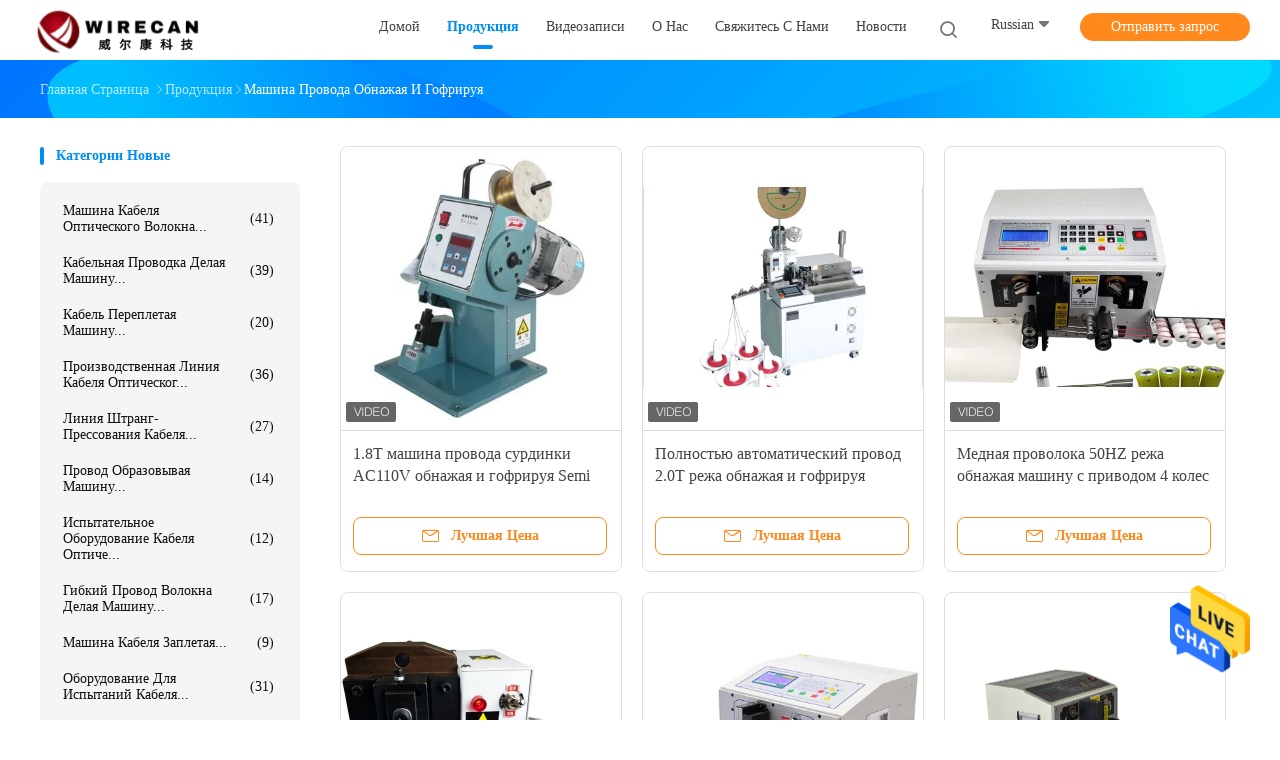

--- FILE ---
content_type: text/html
request_url: https://russian.fibercablemachine.com/supplier-445990-wire-stripping-and-crimping-machine
body_size: 30642
content:

<!DOCTYPE html>
<html lang="ru">
<head>
	<meta charset="utf-8">
	<meta http-equiv="X-UA-Compatible" content="IE=edge">
	<meta name="viewport" content="width=device-width, initial-scale=1.0">
    <title>Машина провода обнажая и гофрируя фабрика, купить хорошее качество Машина провода обнажая и гофрируя продукты из Китая</title>
	    <meta name="keywords" content="КИТАЙ Машина провода обнажая и гофрируя, Машина провода обнажая и гофрируя фабрика, Купить Машина провода обнажая и гофрируя, хорошее качество Машина провода обнажая и гофрируя" />
            <meta name="description" content="покупать по низкой цене Машина провода обнажая и гофрируя от Машина провода обнажая и гофрируя фабрика, Мы обеспечиваем хорошее качество Машина провода обнажая и гофрируя из Китая." />
    				<link rel='preload'
					  href=/photo/fibercablemachine/sitetpl/style/common.css?ver=1756877490 as='style'><link type='text/css' rel='stylesheet'
					  href=/photo/fibercablemachine/sitetpl/style/common.css?ver=1756877490 media='all'><meta property="og:title" content="Машина провода обнажая и гофрируя фабрика, купить хорошее качество Машина провода обнажая и гофрируя продукты из Китая" />
<meta property="og:description" content="покупать по низкой цене Машина провода обнажая и гофрируя от Машина провода обнажая и гофрируя фабрика, Мы обеспечиваем хорошее качество Машина провода обнажая и гофрируя из Китая." />
<meta property="og:type" content="product" />
<meta property="og:availability" content="instock" />
<meta property="og:site_name" content="Dongguan Wirecan Technology Co.,Ltd." />
<meta property="og:url" content="https://russian.fibercablemachine.com/supplier-445990-wire-stripping-and-crimping-machine" />
<meta property="og:image" content="https://russian.fibercablemachine.com/photo/pt34206665-1_8t_mute_ac110v_wire_stripping_and_crimping_machine_semi_automatic.jpg" />
<link rel="canonical" href="https://russian.fibercablemachine.com/supplier-445990-wire-stripping-and-crimping-machine" />
<link rel="alternate" href="https://m.russian.fibercablemachine.com/supplier-445990-wire-stripping-and-crimping-machine" media="only screen and (max-width: 640px)" />
<style type="text/css">
/*<![CDATA[*/
.consent__cookie {position: fixed;top: 0;left: 0;width: 100%;height: 0%;z-index: 100000;}.consent__cookie_bg {position: fixed;top: 0;left: 0;width: 100%;height: 100%;background: #000;opacity: .6;display: none }.consent__cookie_rel {position: fixed;bottom:0;left: 0;width: 100%;background: #fff;display: -webkit-box;display: -ms-flexbox;display: flex;flex-wrap: wrap;padding: 24px 80px;-webkit-box-sizing: border-box;box-sizing: border-box;-webkit-box-pack: justify;-ms-flex-pack: justify;justify-content: space-between;-webkit-transition: all ease-in-out .3s;transition: all ease-in-out .3s }.consent__close {position: absolute;top: 20px;right: 20px;cursor: pointer }.consent__close svg {fill: #777 }.consent__close:hover svg {fill: #000 }.consent__cookie_box {flex: 1;word-break: break-word;}.consent__warm {color: #777;font-size: 16px;margin-bottom: 12px;line-height: 19px }.consent__title {color: #333;font-size: 20px;font-weight: 600;margin-bottom: 12px;line-height: 23px }.consent__itxt {color: #333;font-size: 14px;margin-bottom: 12px;display: -webkit-box;display: -ms-flexbox;display: flex;-webkit-box-align: center;-ms-flex-align: center;align-items: center }.consent__itxt i {display: -webkit-inline-box;display: -ms-inline-flexbox;display: inline-flex;width: 28px;height: 28px;border-radius: 50%;background: #e0f9e9;margin-right: 8px;-webkit-box-align: center;-ms-flex-align: center;align-items: center;-webkit-box-pack: center;-ms-flex-pack: center;justify-content: center }.consent__itxt svg {fill: #3ca860 }.consent__txt {color: #a6a6a6;font-size: 14px;margin-bottom: 8px;line-height: 17px }.consent__btns {display: -webkit-box;display: -ms-flexbox;display: flex;-webkit-box-orient: vertical;-webkit-box-direction: normal;-ms-flex-direction: column;flex-direction: column;-webkit-box-pack: center;-ms-flex-pack: center;justify-content: center;flex-shrink: 0;}.consent__btn {width: 280px;height: 40px;line-height: 40px;text-align: center;background: #3ca860;color: #fff;border-radius: 4px;margin: 8px 0;-webkit-box-sizing: border-box;box-sizing: border-box;cursor: pointer;font-size:14px}.consent__btn:hover {background: #00823b }.consent__btn.empty {color: #3ca860;border: 1px solid #3ca860;background: #fff }.consent__btn.empty:hover {background: #3ca860;color: #fff }.open .consent__cookie_bg {display: block }.open .consent__cookie_rel {bottom: 0 }@media (max-width: 760px) {.consent__btns {width: 100%;align-items: center;}.consent__cookie_rel {padding: 20px 24px }}.consent__cookie.open {display: block;}.consent__cookie {display: none;}
/*]]>*/
</style>
<script type="text/javascript">
/*<![CDATA[*/
window.isvideotpl = 0;window.detailurl = '';
var isShowGuide=0;showGuideColor=0;var company_type = 26;var webim_domain = '';

var colorUrl = '';
var aisearch = 0;
var selfUrl = '';
window.playerReportUrl='/vod/view_count/report';
var query_string = ["Products","Show",445990];
var g_tp = '';
var customtplcolor = 99702;
window.predomainsub = "";
/*]]>*/
</script>
</head>
<body>
<img src="/logo.gif" style="display:none" alt="logo"/>
    <div id="floatAd" style="z-index: 110000;position:absolute;right:30px;bottom:60px;height:79px;display: block;">
                                <a href="/webim/webim_tab.html" rel="nofollow" data-uid="0" onclick= 'setwebimCookie(0,0,26);' target="_blank">
            <img style="width: 80px;cursor: pointer;" alt='Отправить сообщение' src="/images/floatimage_chat.gif"/>
        </a>
                                </div>
<a style="display: none!important;" title="Dongguan Wirecan Technology Co.,Ltd." class="float-inquiry" href="/contactnow.html" onclick='setinquiryCookie("{\"showproduct\":0,\"pid\":0,\"name\":\"\",\"source_url\":\"\",\"picurl\":\"\",\"propertyDetail\":[],\"username\":\"Mrs. Kristin\",\"viewTime\":\"\\u041f\\u043e\\u0441\\u043b\\u0435\\u0434\\u043d\\u0435\\u0435 \\u0412\\u043e\\u0439\\u0442\\u0438 : 8 \\u0447\\u0430\\u0441\\u043e\\u0432 16 minuts \\u0442\\u043e\\u043c\\u0443 \\u043d\\u0430\\u0437\\u0430\\u0434\",\"subject\":\"\\u041f\\u043e\\u0436\\u0430\\u043b\\u0443\\u0439\\u0441\\u0442\\u0430, \\u043f\\u0440\\u0438\\u0448\\u043b\\u0438\\u0442\\u0435 \\u043c\\u043d\\u0435 \\u0446\\u0438\\u0442\\u0430\\u0442\\u0430!\",\"countrycode\":\"\"}");'></a>
<script>
var originProductInfo = '';
var originProductInfo = {"showproduct":1,"pid":"13913192","name":"1.8T \u043c\u0430\u0448\u0438\u043d\u0430 \u043f\u0440\u043e\u0432\u043e\u0434\u0430 \u0441\u0443\u0440\u0434\u0438\u043d\u043a\u0438 AC110V \u043e\u0431\u043d\u0430\u0436\u0430\u044f \u0438 \u0433\u043e\u0444\u0440\u0438\u0440\u0443\u044f Semi \u0430\u0432\u0442\u043e\u043c\u0430\u0442\u0438\u0447\u0435\u0441\u043a\u0430\u044f","source_url":"\/sale-13913192-1-8t-mute-ac110v-wire-stripping-and-crimping-machine-semi-automatic.html","picurl":"\/photo\/pd34206665-1_8t_mute_ac110v_wire_stripping_and_crimping_machine_semi_automatic.jpg","propertyDetail":[["\u0421\u0438\u043b\u0430","AC110\/220\u0412"],["\u0412\u0435\u0441","50kg"],["\u0420\u0430\u0437\u043c\u0435\u0440","370*400*450mm"],["\u0413\u0430\u0440\u0430\u043d\u0442\u0438\u044f","12 \u043c\u0435\u0441\u044f\u0446\u0435\u0432"]],"company_name":null,"picurl_c":"\/photo\/pc34206665-1_8t_mute_ac110v_wire_stripping_and_crimping_machine_semi_automatic.jpg","price":"By negotiation","username":"Jacky","viewTime":"\u041f\u043e\u0441\u043b\u0435\u0434\u043d\u0435\u0435 \u0412\u043e\u0439\u0442\u0438 : 5 \u0447\u0430\u0441\u043e\u0432 16 minuts \u0442\u043e\u043c\u0443 \u043d\u0430\u0437\u0430\u0434","subject":"\u0427\u0442\u043e \u0442\u0430\u043a\u043e\u0435 \u0446\u0435\u043d\u0430 FOB \u043d\u0430 1.8T \u043c\u0430\u0448\u0438\u043d\u0430 \u043f\u0440\u043e\u0432\u043e\u0434\u0430 \u0441\u0443\u0440\u0434\u0438\u043d\u043a\u0438 AC110V \u043e\u0431\u043d\u0430\u0436\u0430\u044f \u0438 \u0433\u043e\u0444\u0440\u0438\u0440\u0443\u044f Semi \u0430\u0432\u0442\u043e\u043c\u0430\u0442\u0438\u0447\u0435\u0441\u043a\u0430\u044f","countrycode":""};
var save_url = "/contactsave.html";
var update_url = "/updateinquiry.html";
var productInfo = {};
var defaulProductInfo = {};
var myDate = new Date();
var curDate = myDate.getFullYear()+'-'+(parseInt(myDate.getMonth())+1)+'-'+myDate.getDate();
var message = '';
var default_pop = 1;
var leaveMessageDialog = document.getElementsByClassName('leave-message-dialog')[0]; // 获取弹层
var _$$ = function (dom) {
    return document.querySelectorAll(dom);
};
resInfo = originProductInfo;
resInfo['name'] = resInfo['name'] || '';
defaulProductInfo.pid = resInfo['pid'];
defaulProductInfo.productName = resInfo['name'] ?? '';
defaulProductInfo.productInfo = resInfo['propertyDetail'];
defaulProductInfo.productImg = resInfo['picurl_c'];
defaulProductInfo.subject = resInfo['subject'] ?? '';
defaulProductInfo.productImgAlt = resInfo['name'] ?? '';
var inquirypopup_tmp = 1;
var message = 'Дорогой,'+'\r\n'+"Мне интересно"+' '+trim(resInfo['name'])+", не могли бы вы прислать мне более подробную информацию, такую ​​как тип, размер, MOQ, материал и т. д."+'\r\n'+"Спасибо!"+'\r\n'+"Жду твоего ответа.";
var message_1 = 'Дорогой,'+'\r\n'+"Мне интересно"+' '+trim(resInfo['name'])+", не могли бы вы прислать мне более подробную информацию, такую ​​как тип, размер, MOQ, материал и т. д."+'\r\n'+"Спасибо!"+'\r\n'+"Жду твоего ответа.";
var message_2 = 'Здравствуйте,'+'\r\n'+"я ищу"+' '+trim(resInfo['name'])+", пришлите мне цену, спецификацию и изображение."+'\r\n'+"Будем очень признательны за ваш быстрый ответ."+'\r\n'+"Не стесняйтесь обращаться ко мне за дополнительной информацией."+'\r\n'+"Большое спасибо.";
var message_3 = 'Здравствуйте,'+'\r\n'+trim(resInfo['name'])+' '+"соответствует моим ожиданиям."+'\r\n'+"Пожалуйста, дайте мне лучшую цену и другую информацию о продукте."+'\r\n'+"Не стесняйтесь обращаться ко мне через мою почту."+'\r\n'+"Большое спасибо.";

var message_4 = 'Дорогой,'+'\r\n'+"Какая цена FOB на вашем"+' '+trim(resInfo['name'])+'?'+'\r\n'+"Какое ближайшее имя порта?"+'\r\n'+"Пожалуйста, ответьте мне как можно скорее, было бы лучше поделиться дополнительной информацией."+'\r\n'+"С уважением!";
var message_5 = 'Всем привет,'+'\r\n'+"Мне очень интересно ваше"+' '+trim(resInfo['name'])+'.'+'\r\n'+"Пожалуйста, пришлите мне информацию о вашем продукте."+'\r\n'+"Жду вашего быстрого ответа."+'\r\n'+"Не стесняйтесь обращаться ко мне по почте."+'\r\n'+"С уважением!";

var message_6 = 'Дорогой,'+'\r\n'+"Пожалуйста, предоставьте нам информацию о вашем"+' '+trim(resInfo['name'])+", такие как тип, размер, материал и, конечно же, лучшая цена."+'\r\n'+"Жду вашего быстрого ответа."+'\r\n'+"Вы!";
var message_7 = 'Дорогой,'+'\r\n'+"Вы можете поставить"+' '+trim(resInfo['name'])+" для нас?"+'\r\n'+"Сначала нам нужен прайс-лист и некоторые сведения о продукте."+'\r\n'+"Надеюсь получить ответ в ближайшее время и надеюсь на сотрудничество."+'\r\n'+"Большое спасибо.";
var message_8 = 'Здравствуй,'+'\r\n'+"я ищу"+' '+trim(resInfo['name'])+", пожалуйста, дайте мне более подробную информацию о продукте."+'\r\n'+"Я с нетерпением жду вашего ответа."+'\r\n'+"Вы!";
var message_9 = 'Здравствуйте,'+'\r\n'+"Твой"+' '+trim(resInfo['name'])+" очень хорошо отвечает моим требованиям."+'\r\n'+"Пожалуйста, пришлите мне цену, спецификацию, аналогичная модель будет в порядке."+'\r\n'+"Не стесняйтесь общаться со мной."+'\r\n'+"Спасибо!";
var message_10 = 'Дорогой,'+'\r\n'+"Я хочу узнать больше о деталях и цитате"+' '+trim(resInfo['name'])+'.'+'\r\n'+"Не стесняйтесь обратиться ко мне."+'\r\n'+"С уважением!";

var r = getRandom(1,10);

defaulProductInfo.message = eval("message_"+r);
    defaulProductInfo.message = eval("message_"+r);
        var mytAjax = {

    post: function(url, data, fn) {
        var xhr = new XMLHttpRequest();
        xhr.open("POST", url, true);
        xhr.setRequestHeader("Content-Type", "application/x-www-form-urlencoded;charset=UTF-8");
        xhr.setRequestHeader("X-Requested-With", "XMLHttpRequest");
        xhr.setRequestHeader('Content-Type','text/plain;charset=UTF-8');
        xhr.onreadystatechange = function() {
            if(xhr.readyState == 4 && (xhr.status == 200 || xhr.status == 304)) {
                fn.call(this, xhr.responseText);
            }
        };
        xhr.send(data);
    },

    postform: function(url, data, fn) {
        var xhr = new XMLHttpRequest();
        xhr.open("POST", url, true);
        xhr.setRequestHeader("X-Requested-With", "XMLHttpRequest");
        xhr.onreadystatechange = function() {
            if(xhr.readyState == 4 && (xhr.status == 200 || xhr.status == 304)) {
                fn.call(this, xhr.responseText);
            }
        };
        xhr.send(data);
    }
};
/*window.onload = function(){
    leaveMessageDialog = document.getElementsByClassName('leave-message-dialog')[0];
    if (window.localStorage.recordDialogStatus=='undefined' || (window.localStorage.recordDialogStatus!='undefined' && window.localStorage.recordDialogStatus != curDate)) {
        setTimeout(function(){
            if(parseInt(inquirypopup_tmp%10) == 1){
                creatDialog(defaulProductInfo, 1);
            }
        }, 6000);
    }
};*/
function trim(str)
{
    str = str.replace(/(^\s*)/g,"");
    return str.replace(/(\s*$)/g,"");
};
function getRandom(m,n){
    var num = Math.floor(Math.random()*(m - n) + n);
    return num;
};
function strBtn(param) {

    var starattextarea = document.getElementById("textareamessage").value.length;
    var email = document.getElementById("startEmail").value;

    var default_tip = document.querySelectorAll(".watermark_container").length;
    if (20 < starattextarea && starattextarea < 3000) {
        if(default_tip>0){
            document.getElementById("textareamessage1").parentNode.parentNode.nextElementSibling.style.display = "none";
        }else{
            document.getElementById("textareamessage1").parentNode.nextElementSibling.style.display = "none";
        }

    } else {
        if(default_tip>0){
            document.getElementById("textareamessage1").parentNode.parentNode.nextElementSibling.style.display = "block";
        }else{
            document.getElementById("textareamessage1").parentNode.nextElementSibling.style.display = "block";
        }

        return;
    }

    // var re = /^([a-zA-Z0-9_-])+@([a-zA-Z0-9_-])+\.([a-zA-Z0-9_-])+/i;/*邮箱不区分大小写*/
    var re = /^[a-zA-Z0-9][\w-]*(\.?[\w-]+)*@[a-zA-Z0-9-]+(\.[a-zA-Z0-9]+)+$/i;
    if (!re.test(email)) {
        document.getElementById("startEmail").nextElementSibling.style.display = "block";
        return;
    } else {
        document.getElementById("startEmail").nextElementSibling.style.display = "none";
    }

    var subject = document.getElementById("pop_subject").value;
    var pid = document.getElementById("pop_pid").value;
    var message = document.getElementById("textareamessage").value;
    var sender_email = document.getElementById("startEmail").value;
    var tel = '';
    if (document.getElementById("tel0") != undefined && document.getElementById("tel0") != '')
        tel = document.getElementById("tel0").value;
    var form_serialize = '&tel='+tel;

    form_serialize = form_serialize.replace(/\+/g, "%2B");
    mytAjax.post(save_url,"pid="+pid+"&subject="+subject+"&email="+sender_email+"&message="+(message)+form_serialize,function(res){
        var mes = JSON.parse(res);
        if(mes.status == 200){
            var iid = mes.iid;
            document.getElementById("pop_iid").value = iid;
            document.getElementById("pop_uuid").value = mes.uuid;

            if(typeof gtag_report_conversion === "function"){
                gtag_report_conversion();//执行统计js代码
            }
            if(typeof fbq === "function"){
                fbq('track','Purchase');//执行统计js代码
            }
        }
    });
    for (var index = 0; index < document.querySelectorAll(".dialog-content-pql").length; index++) {
        document.querySelectorAll(".dialog-content-pql")[index].style.display = "none";
    };
    $('#idphonepql').val(tel);
    document.getElementById("dialog-content-pql-id").style.display = "block";
    ;
};
function twoBtnOk(param) {

    var selectgender = document.getElementById("Mr").innerHTML;
    var iid = document.getElementById("pop_iid").value;
    var sendername = document.getElementById("idnamepql").value;
    var senderphone = document.getElementById("idphonepql").value;
    var sendercname = document.getElementById("idcompanypql").value;
    var uuid = document.getElementById("pop_uuid").value;
    var gender = 2;
    if(selectgender == 'Mr.') gender = 0;
    if(selectgender == 'Mrs.') gender = 1;
    var pid = document.getElementById("pop_pid").value;
    var form_serialize = '';

        form_serialize = form_serialize.replace(/\+/g, "%2B");

    mytAjax.post(update_url,"iid="+iid+"&gender="+gender+"&uuid="+uuid+"&name="+(sendername)+"&tel="+(senderphone)+"&company="+(sendercname)+form_serialize,function(res){});

    for (var index = 0; index < document.querySelectorAll(".dialog-content-pql").length; index++) {
        document.querySelectorAll(".dialog-content-pql")[index].style.display = "none";
    };
    document.getElementById("dialog-content-pql-ok").style.display = "block";

};
function toCheckMust(name) {
    $('#'+name+'error').hide();
}
function handClidk(param) {
    var starattextarea = document.getElementById("textareamessage1").value.length;
    var email = document.getElementById("startEmail1").value;
    var default_tip = document.querySelectorAll(".watermark_container").length;
    if (20 < starattextarea && starattextarea < 3000) {
        if(default_tip>0){
            document.getElementById("textareamessage1").parentNode.parentNode.nextElementSibling.style.display = "none";
        }else{
            document.getElementById("textareamessage1").parentNode.nextElementSibling.style.display = "none";
        }

    } else {
        if(default_tip>0){
            document.getElementById("textareamessage1").parentNode.parentNode.nextElementSibling.style.display = "block";
        }else{
            document.getElementById("textareamessage1").parentNode.nextElementSibling.style.display = "block";
        }

        return;
    }

    // var re = /^([a-zA-Z0-9_-])+@([a-zA-Z0-9_-])+\.([a-zA-Z0-9_-])+/i;
    var re = /^[a-zA-Z0-9][\w-]*(\.?[\w-]+)*@[a-zA-Z0-9-]+(\.[a-zA-Z0-9]+)+$/i;
    if (!re.test(email)) {
        document.getElementById("startEmail1").nextElementSibling.style.display = "block";
        return;
    } else {
        document.getElementById("startEmail1").nextElementSibling.style.display = "none";
    }

    var subject = document.getElementById("pop_subject").value;
    var pid = document.getElementById("pop_pid").value;
    var message = document.getElementById("textareamessage1").value;
    var sender_email = document.getElementById("startEmail1").value;
    var form_serialize = tel = '';
    if (document.getElementById("tel1") != undefined && document.getElementById("tel1") != '')
        tel = document.getElementById("tel1").value;
        mytAjax.post(save_url,"email="+sender_email+"&tel="+tel+"&pid="+pid+"&message="+message+"&subject="+subject+form_serialize,function(res){

        var mes = JSON.parse(res);
        if(mes.status == 200){
            var iid = mes.iid;
            document.getElementById("pop_iid").value = iid;
            document.getElementById("pop_uuid").value = mes.uuid;
            if(typeof gtag_report_conversion === "function"){
                gtag_report_conversion();//执行统计js代码
            }
        }

    });
    for (var index = 0; index < document.querySelectorAll(".dialog-content-pql").length; index++) {
        document.querySelectorAll(".dialog-content-pql")[index].style.display = "none";
    };
    $('#idphonepql').val(tel);
    document.getElementById("dialog-content-pql-id").style.display = "block";

};
window.addEventListener('load', function () {
    $('.checkbox-wrap label').each(function(){
        if($(this).find('input').prop('checked')){
            $(this).addClass('on')
        }else {
            $(this).removeClass('on')
        }
    })
    $(document).on('click', '.checkbox-wrap label' , function(ev){
        if (ev.target.tagName.toUpperCase() != 'INPUT') {
            $(this).toggleClass('on')
        }
    })
})

function hand_video(pdata) {
    data = JSON.parse(pdata);
    productInfo.productName = data.productName;
    productInfo.productInfo = data.productInfo;
    productInfo.productImg = data.productImg;
    productInfo.subject = data.subject;

    var message = 'Дорогой,'+'\r\n'+"Мне интересно"+' '+trim(data.productName)+", не могли бы вы прислать мне более подробную информацию, такую ​​как тип, размер, количество, материал и т. д."+'\r\n'+"Спасибо!"+'\r\n'+"Жду твоего ответа.";

    var message = 'Дорогой,'+'\r\n'+"Мне интересно"+' '+trim(data.productName)+", не могли бы вы прислать мне более подробную информацию, такую ​​как тип, размер, MOQ, материал и т. д."+'\r\n'+"Спасибо!"+'\r\n'+"Жду твоего ответа.";
    var message_1 = 'Дорогой,'+'\r\n'+"Мне интересно"+' '+trim(data.productName)+", не могли бы вы прислать мне более подробную информацию, такую ​​как тип, размер, MOQ, материал и т. д."+'\r\n'+"Спасибо!"+'\r\n'+"Жду твоего ответа.";
    var message_2 = 'Здравствуйте,'+'\r\n'+"я ищу"+' '+trim(data.productName)+", пришлите мне цену, спецификацию и изображение."+'\r\n'+"Будем очень признательны за ваш быстрый ответ."+'\r\n'+"Не стесняйтесь обращаться ко мне за дополнительной информацией."+'\r\n'+"Большое спасибо.";
    var message_3 = 'Здравствуйте,'+'\r\n'+trim(data.productName)+' '+"соответствует моим ожиданиям."+'\r\n'+"Пожалуйста, дайте мне лучшую цену и другую информацию о продукте."+'\r\n'+"Не стесняйтесь обращаться ко мне через мою почту."+'\r\n'+"Большое спасибо.";

    var message_4 = 'Дорогой,'+'\r\n'+"Какая цена FOB на вашем"+' '+trim(data.productName)+'?'+'\r\n'+"Какое ближайшее имя порта?"+'\r\n'+"Пожалуйста, ответьте мне как можно скорее, было бы лучше поделиться дополнительной информацией."+'\r\n'+"С уважением!";
    var message_5 = 'Всем привет,'+'\r\n'+"Мне очень интересно ваше"+' '+trim(data.productName)+'.'+'\r\n'+"Пожалуйста, пришлите мне информацию о вашем продукте."+'\r\n'+"Жду вашего быстрого ответа."+'\r\n'+"Не стесняйтесь обращаться ко мне по почте."+'\r\n'+"С уважением!";

    var message_6 = 'Дорогой,'+'\r\n'+"Пожалуйста, предоставьте нам информацию о вашем"+' '+trim(data.productName)+", такие как тип, размер, материал и, конечно же, лучшая цена."+'\r\n'+"Жду вашего быстрого ответа."+'\r\n'+"Вы!";
    var message_7 = 'Дорогой,'+'\r\n'+"Вы можете поставить"+' '+trim(data.productName)+" для нас?"+'\r\n'+"Сначала нам нужен прайс-лист и некоторые сведения о продукте."+'\r\n'+"Надеюсь получить ответ в ближайшее время и надеюсь на сотрудничество."+'\r\n'+"Большое спасибо.";
    var message_8 = 'Здравствуй,'+'\r\n'+"я ищу"+' '+trim(data.productName)+", пожалуйста, дайте мне более подробную информацию о продукте."+'\r\n'+"Я с нетерпением жду вашего ответа."+'\r\n'+"Вы!";
    var message_9 = 'Здравствуйте,'+'\r\n'+"Твой"+' '+trim(data.productName)+" очень хорошо отвечает моим требованиям."+'\r\n'+"Пожалуйста, пришлите мне цену, спецификацию, аналогичная модель будет в порядке."+'\r\n'+"Не стесняйтесь общаться со мной."+'\r\n'+"Спасибо!";
    var message_10 = 'Дорогой,'+'\r\n'+"Я хочу узнать больше о деталях и цитате"+' '+trim(data.productName)+'.'+'\r\n'+"Не стесняйтесь обратиться ко мне."+'\r\n'+"С уважением!";

    var r = getRandom(1,10);

    productInfo.message = eval("message_"+r);
            if(parseInt(inquirypopup_tmp/10) == 1){
        productInfo.message = "";
    }
    productInfo.pid = data.pid;
    creatDialog(productInfo, 2);
};

function handDialog(pdata) {
    data = JSON.parse(pdata);
    productInfo.productName = data.productName;
    productInfo.productInfo = data.productInfo;
    productInfo.productImg = data.productImg;
    productInfo.subject = data.subject;

    var message = 'Дорогой,'+'\r\n'+"Мне интересно"+' '+trim(data.productName)+", не могли бы вы прислать мне более подробную информацию, такую ​​как тип, размер, количество, материал и т. д."+'\r\n'+"Спасибо!"+'\r\n'+"Жду твоего ответа.";

    var message = 'Дорогой,'+'\r\n'+"Мне интересно"+' '+trim(data.productName)+", не могли бы вы прислать мне более подробную информацию, такую ​​как тип, размер, MOQ, материал и т. д."+'\r\n'+"Спасибо!"+'\r\n'+"Жду твоего ответа.";
    var message_1 = 'Дорогой,'+'\r\n'+"Мне интересно"+' '+trim(data.productName)+", не могли бы вы прислать мне более подробную информацию, такую ​​как тип, размер, MOQ, материал и т. д."+'\r\n'+"Спасибо!"+'\r\n'+"Жду твоего ответа.";
    var message_2 = 'Здравствуйте,'+'\r\n'+"я ищу"+' '+trim(data.productName)+", пришлите мне цену, спецификацию и изображение."+'\r\n'+"Будем очень признательны за ваш быстрый ответ."+'\r\n'+"Не стесняйтесь обращаться ко мне за дополнительной информацией."+'\r\n'+"Большое спасибо.";
    var message_3 = 'Здравствуйте,'+'\r\n'+trim(data.productName)+' '+"соответствует моим ожиданиям."+'\r\n'+"Пожалуйста, дайте мне лучшую цену и другую информацию о продукте."+'\r\n'+"Не стесняйтесь обращаться ко мне через мою почту."+'\r\n'+"Большое спасибо.";

    var message_4 = 'Дорогой,'+'\r\n'+"Какая цена FOB на вашем"+' '+trim(data.productName)+'?'+'\r\n'+"Какое ближайшее имя порта?"+'\r\n'+"Пожалуйста, ответьте мне как можно скорее, было бы лучше поделиться дополнительной информацией."+'\r\n'+"С уважением!";
    var message_5 = 'Всем привет,'+'\r\n'+"Мне очень интересно ваше"+' '+trim(data.productName)+'.'+'\r\n'+"Пожалуйста, пришлите мне информацию о вашем продукте."+'\r\n'+"Жду вашего быстрого ответа."+'\r\n'+"Не стесняйтесь обращаться ко мне по почте."+'\r\n'+"С уважением!";

    var message_6 = 'Дорогой,'+'\r\n'+"Пожалуйста, предоставьте нам информацию о вашем"+' '+trim(data.productName)+", такие как тип, размер, материал и, конечно же, лучшая цена."+'\r\n'+"Жду вашего быстрого ответа."+'\r\n'+"Вы!";
    var message_7 = 'Дорогой,'+'\r\n'+"Вы можете поставить"+' '+trim(data.productName)+" для нас?"+'\r\n'+"Сначала нам нужен прайс-лист и некоторые сведения о продукте."+'\r\n'+"Надеюсь получить ответ в ближайшее время и надеюсь на сотрудничество."+'\r\n'+"Большое спасибо.";
    var message_8 = 'Здравствуй,'+'\r\n'+"я ищу"+' '+trim(data.productName)+", пожалуйста, дайте мне более подробную информацию о продукте."+'\r\n'+"Я с нетерпением жду вашего ответа."+'\r\n'+"Вы!";
    var message_9 = 'Здравствуйте,'+'\r\n'+"Твой"+' '+trim(data.productName)+" очень хорошо отвечает моим требованиям."+'\r\n'+"Пожалуйста, пришлите мне цену, спецификацию, аналогичная модель будет в порядке."+'\r\n'+"Не стесняйтесь общаться со мной."+'\r\n'+"Спасибо!";
    var message_10 = 'Дорогой,'+'\r\n'+"Я хочу узнать больше о деталях и цитате"+' '+trim(data.productName)+'.'+'\r\n'+"Не стесняйтесь обратиться ко мне."+'\r\n'+"С уважением!";

    var r = getRandom(1,10);
    productInfo.message = eval("message_"+r);
            if(parseInt(inquirypopup_tmp/10) == 1){
        productInfo.message = "";
    }
    productInfo.pid = data.pid;
    creatDialog(productInfo, 2);
};

function closepql(param) {

    leaveMessageDialog.style.display = 'none';
};

function closepql2(param) {

    for (var index = 0; index < document.querySelectorAll(".dialog-content-pql").length; index++) {
        document.querySelectorAll(".dialog-content-pql")[index].style.display = "none";
    };
    document.getElementById("dialog-content-pql-ok").style.display = "block";
};

function decodeHtmlEntities(str) {
    var tempElement = document.createElement('div');
    tempElement.innerHTML = str;
    return tempElement.textContent || tempElement.innerText || '';
}

function initProduct(productInfo,type){

    productInfo.productName = decodeHtmlEntities(productInfo.productName);
    productInfo.message = decodeHtmlEntities(productInfo.message);

    leaveMessageDialog = document.getElementsByClassName('leave-message-dialog')[0];
    leaveMessageDialog.style.display = "block";
    if(type == 3){
        var popinquiryemail = document.getElementById("popinquiryemail").value;
        _$$("#startEmail1")[0].value = popinquiryemail;
    }else{
        _$$("#startEmail1")[0].value = "";
    }
    _$$("#startEmail")[0].value = "";
    _$$("#idnamepql")[0].value = "";
    _$$("#idphonepql")[0].value = "";
    _$$("#idcompanypql")[0].value = "";

    _$$("#pop_pid")[0].value = productInfo.pid;
    _$$("#pop_subject")[0].value = productInfo.subject;
    
    if(parseInt(inquirypopup_tmp/10) == 1){
        productInfo.message = "";
    }

    _$$("#textareamessage1")[0].value = productInfo.message;
    _$$("#textareamessage")[0].value = productInfo.message;

    _$$("#dialog-content-pql-id .titlep")[0].innerHTML = productInfo.productName;
    _$$("#dialog-content-pql-id img")[0].setAttribute("src", productInfo.productImg);
    _$$("#dialog-content-pql-id img")[0].setAttribute("alt", productInfo.productImgAlt);

    _$$("#dialog-content-pql-id-hand img")[0].setAttribute("src", productInfo.productImg);
    _$$("#dialog-content-pql-id-hand img")[0].setAttribute("alt", productInfo.productImgAlt);
    _$$("#dialog-content-pql-id-hand .titlep")[0].innerHTML = productInfo.productName;

    if (productInfo.productInfo.length > 0) {
        var ul2, ul;
        ul = document.createElement("ul");
        for (var index = 0; index < productInfo.productInfo.length; index++) {
            var el = productInfo.productInfo[index];
            var li = document.createElement("li");
            var span1 = document.createElement("span");
            span1.innerHTML = el[0] + ":";
            var span2 = document.createElement("span");
            span2.innerHTML = el[1];
            li.appendChild(span1);
            li.appendChild(span2);
            ul.appendChild(li);

        }
        ul2 = ul.cloneNode(true);
        if (type === 1) {
            _$$("#dialog-content-pql-id .left")[0].replaceChild(ul, _$$("#dialog-content-pql-id .left ul")[0]);
        } else {
            _$$("#dialog-content-pql-id-hand .left")[0].replaceChild(ul2, _$$("#dialog-content-pql-id-hand .left ul")[0]);
            _$$("#dialog-content-pql-id .left")[0].replaceChild(ul, _$$("#dialog-content-pql-id .left ul")[0]);
        }
    };
    for (var index = 0; index < _$$("#dialog-content-pql-id .right ul li").length; index++) {
        _$$("#dialog-content-pql-id .right ul li")[index].addEventListener("click", function (params) {
            _$$("#dialog-content-pql-id .right #Mr")[0].innerHTML = this.innerHTML
        }, false)

    };

};
function closeInquiryCreateDialog() {
    document.getElementById("xuanpan_dialog_box_pql").style.display = "none";
};
function showInquiryCreateDialog() {
    document.getElementById("xuanpan_dialog_box_pql").style.display = "block";
};
function submitPopInquiry(){
    var message = document.getElementById("inquiry_message").value;
    var email = document.getElementById("inquiry_email").value;
    var subject = defaulProductInfo.subject;
    var pid = defaulProductInfo.pid;
    if (email === undefined) {
        showInquiryCreateDialog();
        document.getElementById("inquiry_email").style.border = "1px solid red";
        return false;
    };
    if (message === undefined) {
        showInquiryCreateDialog();
        document.getElementById("inquiry_message").style.border = "1px solid red";
        return false;
    };
    if (email.search(/^\w+((-\w+)|(\.\w+))*\@[A-Za-z0-9]+((\.|-)[A-Za-z0-9]+)*\.[A-Za-z0-9]+$/) == -1) {
        document.getElementById("inquiry_email").style.border= "1px solid red";
        showInquiryCreateDialog();
        return false;
    } else {
        document.getElementById("inquiry_email").style.border= "";
    };
    if (message.length < 20 || message.length >3000) {
        showInquiryCreateDialog();
        document.getElementById("inquiry_message").style.border = "1px solid red";
        return false;
    } else {
        document.getElementById("inquiry_message").style.border = "";
    };
    var tel = '';
    if (document.getElementById("tel") != undefined && document.getElementById("tel") != '')
        tel = document.getElementById("tel").value;

    mytAjax.post(save_url,"pid="+pid+"&subject="+subject+"&email="+email+"&message="+(message)+'&tel='+tel,function(res){
        var mes = JSON.parse(res);
        if(mes.status == 200){
            var iid = mes.iid;
            document.getElementById("pop_iid").value = iid;
            document.getElementById("pop_uuid").value = mes.uuid;

        }
    });
    initProduct(defaulProductInfo);
    for (var index = 0; index < document.querySelectorAll(".dialog-content-pql").length; index++) {
        document.querySelectorAll(".dialog-content-pql")[index].style.display = "none";
    };
    $('#idphonepql').val(tel);
    document.getElementById("dialog-content-pql-id").style.display = "block";

};

//带附件上传
function submitPopInquiryfile(email_id,message_id,check_sort,name_id,phone_id,company_id,attachments){

    if(typeof(check_sort) == 'undefined'){
        check_sort = 0;
    }
    var message = document.getElementById(message_id).value;
    var email = document.getElementById(email_id).value;
    var attachments = document.getElementById(attachments).value;
    if(typeof(name_id) !== 'undefined' && name_id != ""){
        var name  = document.getElementById(name_id).value;
    }
    if(typeof(phone_id) !== 'undefined' && phone_id != ""){
        var phone = document.getElementById(phone_id).value;
    }
    if(typeof(company_id) !== 'undefined' && company_id != ""){
        var company = document.getElementById(company_id).value;
    }
    var subject = defaulProductInfo.subject;
    var pid = defaulProductInfo.pid;

    if(check_sort == 0){
        if (email === undefined) {
            showInquiryCreateDialog();
            document.getElementById(email_id).style.border = "1px solid red";
            return false;
        };
        if (message === undefined) {
            showInquiryCreateDialog();
            document.getElementById(message_id).style.border = "1px solid red";
            return false;
        };

        if (email.search(/^\w+((-\w+)|(\.\w+))*\@[A-Za-z0-9]+((\.|-)[A-Za-z0-9]+)*\.[A-Za-z0-9]+$/) == -1) {
            document.getElementById(email_id).style.border= "1px solid red";
            showInquiryCreateDialog();
            return false;
        } else {
            document.getElementById(email_id).style.border= "";
        };
        if (message.length < 20 || message.length >3000) {
            showInquiryCreateDialog();
            document.getElementById(message_id).style.border = "1px solid red";
            return false;
        } else {
            document.getElementById(message_id).style.border = "";
        };
    }else{

        if (message === undefined) {
            showInquiryCreateDialog();
            document.getElementById(message_id).style.border = "1px solid red";
            return false;
        };

        if (email === undefined) {
            showInquiryCreateDialog();
            document.getElementById(email_id).style.border = "1px solid red";
            return false;
        };

        if (message.length < 20 || message.length >3000) {
            showInquiryCreateDialog();
            document.getElementById(message_id).style.border = "1px solid red";
            return false;
        } else {
            document.getElementById(message_id).style.border = "";
        };

        if (email.search(/^\w+((-\w+)|(\.\w+))*\@[A-Za-z0-9]+((\.|-)[A-Za-z0-9]+)*\.[A-Za-z0-9]+$/) == -1) {
            document.getElementById(email_id).style.border= "1px solid red";
            showInquiryCreateDialog();
            return false;
        } else {
            document.getElementById(email_id).style.border= "";
        };

    };

    mytAjax.post(save_url,"pid="+pid+"&subject="+subject+"&email="+email+"&message="+message+"&company="+company+"&attachments="+attachments,function(res){
        var mes = JSON.parse(res);
        if(mes.status == 200){
            var iid = mes.iid;
            document.getElementById("pop_iid").value = iid;
            document.getElementById("pop_uuid").value = mes.uuid;

            if(typeof gtag_report_conversion === "function"){
                gtag_report_conversion();//执行统计js代码
            }
            if(typeof fbq === "function"){
                fbq('track','Purchase');//执行统计js代码
            }
        }
    });
    initProduct(defaulProductInfo);

    if(name !== undefined && name != ""){
        _$$("#idnamepql")[0].value = name;
    }

    if(phone !== undefined && phone != ""){
        _$$("#idphonepql")[0].value = phone;
    }

    if(company !== undefined && company != ""){
        _$$("#idcompanypql")[0].value = company;
    }

    for (var index = 0; index < document.querySelectorAll(".dialog-content-pql").length; index++) {
        document.querySelectorAll(".dialog-content-pql")[index].style.display = "none";
    };
    document.getElementById("dialog-content-pql-id").style.display = "block";

};
function submitPopInquiryByParam(email_id,message_id,check_sort,name_id,phone_id,company_id){

    if(typeof(check_sort) == 'undefined'){
        check_sort = 0;
    }

    var senderphone = '';
    var message = document.getElementById(message_id).value;
    var email = document.getElementById(email_id).value;
    if(typeof(name_id) !== 'undefined' && name_id != ""){
        var name  = document.getElementById(name_id).value;
    }
    if(typeof(phone_id) !== 'undefined' && phone_id != ""){
        var phone = document.getElementById(phone_id).value;
        senderphone = phone;
    }
    if(typeof(company_id) !== 'undefined' && company_id != ""){
        var company = document.getElementById(company_id).value;
    }
    var subject = defaulProductInfo.subject;
    var pid = defaulProductInfo.pid;

    if(check_sort == 0){
        if (email === undefined) {
            showInquiryCreateDialog();
            document.getElementById(email_id).style.border = "1px solid red";
            return false;
        };
        if (message === undefined) {
            showInquiryCreateDialog();
            document.getElementById(message_id).style.border = "1px solid red";
            return false;
        };

        if (email.search(/^\w+((-\w+)|(\.\w+))*\@[A-Za-z0-9]+((\.|-)[A-Za-z0-9]+)*\.[A-Za-z0-9]+$/) == -1) {
            document.getElementById(email_id).style.border= "1px solid red";
            showInquiryCreateDialog();
            return false;
        } else {
            document.getElementById(email_id).style.border= "";
        };
        if (message.length < 20 || message.length >3000) {
            showInquiryCreateDialog();
            document.getElementById(message_id).style.border = "1px solid red";
            return false;
        } else {
            document.getElementById(message_id).style.border = "";
        };
    }else{

        if (message === undefined) {
            showInquiryCreateDialog();
            document.getElementById(message_id).style.border = "1px solid red";
            return false;
        };

        if (email === undefined) {
            showInquiryCreateDialog();
            document.getElementById(email_id).style.border = "1px solid red";
            return false;
        };

        if (message.length < 20 || message.length >3000) {
            showInquiryCreateDialog();
            document.getElementById(message_id).style.border = "1px solid red";
            return false;
        } else {
            document.getElementById(message_id).style.border = "";
        };

        if (email.search(/^\w+((-\w+)|(\.\w+))*\@[A-Za-z0-9]+((\.|-)[A-Za-z0-9]+)*\.[A-Za-z0-9]+$/) == -1) {
            document.getElementById(email_id).style.border= "1px solid red";
            showInquiryCreateDialog();
            return false;
        } else {
            document.getElementById(email_id).style.border= "";
        };

    };

    var productsku = "";
    if($("#product_sku").length > 0){
        productsku = $("#product_sku").html();
    }

    mytAjax.post(save_url,"tel="+senderphone+"&pid="+pid+"&subject="+subject+"&email="+email+"&message="+message+"&messagesku="+encodeURI(productsku),function(res){
        var mes = JSON.parse(res);
        if(mes.status == 200){
            var iid = mes.iid;
            document.getElementById("pop_iid").value = iid;
            document.getElementById("pop_uuid").value = mes.uuid;

            if(typeof gtag_report_conversion === "function"){
                gtag_report_conversion();//执行统计js代码
            }
            if(typeof fbq === "function"){
                fbq('track','Purchase');//执行统计js代码
            }
        }
    });
    initProduct(defaulProductInfo);

    if(name !== undefined && name != ""){
        _$$("#idnamepql")[0].value = name;
    }

    if(phone !== undefined && phone != ""){
        _$$("#idphonepql")[0].value = phone;
    }

    if(company !== undefined && company != ""){
        _$$("#idcompanypql")[0].value = company;
    }

    for (var index = 0; index < document.querySelectorAll(".dialog-content-pql").length; index++) {
        document.querySelectorAll(".dialog-content-pql")[index].style.display = "none";

    };
    document.getElementById("dialog-content-pql-id").style.display = "block";

};

function creat_videoDialog(productInfo, type) {

    if(type == 1){
        if(default_pop != 1){
            return false;
        }
        window.localStorage.recordDialogStatus = curDate;
    }else{
        default_pop = 0;
    }
    initProduct(productInfo, type);
    if (type === 1) {
        // 自动弹出
        for (var index = 0; index < document.querySelectorAll(".dialog-content-pql").length; index++) {

            document.querySelectorAll(".dialog-content-pql")[index].style.display = "none";
        };
        document.getElementById("dialog-content-pql").style.display = "block";
    } else {
        // 手动弹出
        for (var index = 0; index < document.querySelectorAll(".dialog-content-pql").length; index++) {
            document.querySelectorAll(".dialog-content-pql")[index].style.display = "none";
        };
        document.getElementById("dialog-content-pql-id-hand").style.display = "block";
    }
}

function creatDialog(productInfo, type) {

    if(type == 1){
        if(default_pop != 1){
            return false;
        }
        window.localStorage.recordDialogStatus = curDate;
    }else{
        default_pop = 0;
    }
    initProduct(productInfo, type);
    if (type === 1) {
        // 自动弹出
        for (var index = 0; index < document.querySelectorAll(".dialog-content-pql").length; index++) {

            document.querySelectorAll(".dialog-content-pql")[index].style.display = "none";
        };
        document.getElementById("dialog-content-pql").style.display = "block";
    } else {
        // 手动弹出
        for (var index = 0; index < document.querySelectorAll(".dialog-content-pql").length; index++) {
            document.querySelectorAll(".dialog-content-pql")[index].style.display = "none";
        };
        document.getElementById("dialog-content-pql-id-hand").style.display = "block";
    }
}

//带邮箱信息打开询盘框 emailtype=1表示带入邮箱
function openDialog(emailtype){
    var type = 2;//不带入邮箱，手动弹出
    if(emailtype == 1){
        var popinquiryemail = document.getElementById("popinquiryemail").value;
        // var re = /^([a-zA-Z0-9_-])+@([a-zA-Z0-9_-])+\.([a-zA-Z0-9_-])+/i;
        var re = /^[a-zA-Z0-9][\w-]*(\.?[\w-]+)*@[a-zA-Z0-9-]+(\.[a-zA-Z0-9]+)+$/i;
        if (!re.test(popinquiryemail)) {
            //前端提示样式;
            showInquiryCreateDialog();
            document.getElementById("popinquiryemail").style.border = "1px solid red";
            return false;
        } else {
            //前端提示样式;
        }
        var type = 3;
    }
    creatDialog(defaulProductInfo,type);
}

//上传附件
function inquiryUploadFile(){
    var fileObj = document.querySelector("#fileId").files[0];
    //构建表单数据
    var formData = new FormData();
    var filesize = fileObj.size;
    if(filesize > 10485760 || filesize == 0) {
        document.getElementById("filetips").style.display = "block";
        return false;
    }else {
        document.getElementById("filetips").style.display = "none";
    }
    formData.append('popinquiryfile', fileObj);
    document.getElementById("quotefileform").reset();
    var save_url = "/inquiryuploadfile.html";
    mytAjax.postform(save_url,formData,function(res){
        var mes = JSON.parse(res);
        if(mes.status == 200){
            document.getElementById("uploader-file-info").innerHTML = document.getElementById("uploader-file-info").innerHTML + "<span class=op>"+mes.attfile.name+"<a class=delatt id=att"+mes.attfile.id+" onclick=delatt("+mes.attfile.id+");>Delete</a></span>";
            var nowattachs = document.getElementById("attachments").value;
            if( nowattachs !== ""){
                var attachs = JSON.parse(nowattachs);
                attachs[mes.attfile.id] = mes.attfile;
            }else{
                var attachs = {};
                attachs[mes.attfile.id] = mes.attfile;
            }
            document.getElementById("attachments").value = JSON.stringify(attachs);
        }
    });
}
//附件删除
function delatt(attid)
{
    var nowattachs = document.getElementById("attachments").value;
    if( nowattachs !== ""){
        var attachs = JSON.parse(nowattachs);
        if(attachs[attid] == ""){
            return false;
        }
        var formData = new FormData();
        var delfile = attachs[attid]['filename'];
        var save_url = "/inquirydelfile.html";
        if(delfile != "") {
            formData.append('delfile', delfile);
            mytAjax.postform(save_url, formData, function (res) {
                if(res !== "") {
                    var mes = JSON.parse(res);
                    if (mes.status == 200) {
                        delete attachs[attid];
                        document.getElementById("attachments").value = JSON.stringify(attachs);
                        var s = document.getElementById("att"+attid);
                        s.parentNode.remove();
                    }
                }
            });
        }
    }else{
        return false;
    }
}

</script>
<div class="leave-message-dialog" style="display: none">
<style>
    .leave-message-dialog .close:before, .leave-message-dialog .close:after{
        content:initial;
    }
</style>
<div class="dialog-content-pql" id="dialog-content-pql" style="display: none">
    <span class="close" onclick="closepql()"><img src="/images/close.png" alt="close"></span>
    <div class="title">
        <p class="firstp-pql">Оставьте сообщение</p>
        <p class="lastp-pql">Мы скоро тебе перезвоним!</p>
    </div>
    <div class="form">
        <div class="textarea">
            <textarea style='font-family: robot;'  name="" id="textareamessage" cols="30" rows="10" style="margin-bottom:14px;width:100%"
                placeholder="Пожалуйста впишите ваши детали дознания."></textarea>
        </div>
        <p class="error-pql"> <span class="icon-pql"><img src="/images/error.png" alt="Dongguan Wirecan Technology Co.,Ltd."></span> Ваше сообщение должно содержать от 20 до 3000 символов!</p>
        <input id="startEmail" type="text" placeholder="Войдите вашу электронную почту" onkeydown="if(event.keyCode === 13){ strBtn();}">
        <p class="error-pql"><span class="icon-pql"><img src="/images/error.png" alt="Dongguan Wirecan Technology Co.,Ltd."></span> Пожалуйста, проверьте свою электронную почту! </p>
                <div class="operations">
            <div class='btn' id="submitStart" type="submit" onclick="strBtn()">Отправить</div>
        </div>
            </div>
</div>
<div class="dialog-content-pql dialog-content-pql-id" id="dialog-content-pql-id" style="display:none">
        <span class="close" onclick="closepql2()"><svg t="1648434466530" class="icon" viewBox="0 0 1024 1024" version="1.1" xmlns="http://www.w3.org/2000/svg" p-id="2198" width="16" height="16"><path d="M576 512l277.333333 277.333333-64 64-277.333333-277.333333L234.666667 853.333333 170.666667 789.333333l277.333333-277.333333L170.666667 234.666667 234.666667 170.666667l277.333333 277.333333L789.333333 170.666667 853.333333 234.666667 576 512z" fill="#444444" p-id="2199"></path></svg></span>
    <div class="left">
        <div class="img"><img></div>
        <p class="titlep"></p>
        <ul> </ul>
    </div>
    <div class="right">
                <p class="title">Больше информации способствует лучшему общению.</p>
                <div style="position: relative;">
            <div class="mr"> <span id="Mr">Господин</span>
                <ul>
                    <li>Господин</li>
                    <li>Миссис</li>
                </ul>
            </div>
            <input style="text-indent: 80px;" type="text" id="idnamepql" placeholder="Введите свое имя">
        </div>
        <input type="text"  id="idphonepql"  placeholder="Номер телефона">
        <input type="text" id="idcompanypql"  placeholder="компания" onkeydown="if(event.keyCode === 13){ twoBtnOk();}">
                <div class="btn form_new" id="twoBtnOk" onclick="twoBtnOk()">Хорошо</div>
    </div>
</div>

<div class="dialog-content-pql dialog-content-pql-ok" id="dialog-content-pql-ok" style="display:none">
        <span class="close" onclick="closepql()"><svg t="1648434466530" class="icon" viewBox="0 0 1024 1024" version="1.1" xmlns="http://www.w3.org/2000/svg" p-id="2198" width="16" height="16"><path d="M576 512l277.333333 277.333333-64 64-277.333333-277.333333L234.666667 853.333333 170.666667 789.333333l277.333333-277.333333L170.666667 234.666667 234.666667 170.666667l277.333333 277.333333L789.333333 170.666667 853.333333 234.666667 576 512z" fill="#444444" p-id="2199"></path></svg></span>
    <div class="duihaook"></div>
        <p class="title">Отправлено успешно!</p>
        <p class="p1" style="text-align: center; font-size: 18px; margin-top: 14px;">Мы скоро тебе перезвоним!</p>
    <div class="btn" onclick="closepql()" id="endOk" style="margin: 0 auto;margin-top: 50px;">Хорошо</div>
</div>
<div class="dialog-content-pql dialog-content-pql-id dialog-content-pql-id-hand" id="dialog-content-pql-id-hand"
    style="display:none">
     <input type="hidden" name="pop_pid" id="pop_pid" value="0">
     <input type="hidden" name="pop_subject" id="pop_subject" value="">
     <input type="hidden" name="pop_iid" id="pop_iid" value="0">
     <input type="hidden" name="pop_uuid" id="pop_uuid" value="0">
        <span class="close" onclick="closepql()"><svg t="1648434466530" class="icon" viewBox="0 0 1024 1024" version="1.1" xmlns="http://www.w3.org/2000/svg" p-id="2198" width="16" height="16"><path d="M576 512l277.333333 277.333333-64 64-277.333333-277.333333L234.666667 853.333333 170.666667 789.333333l277.333333-277.333333L170.666667 234.666667 234.666667 170.666667l277.333333 277.333333L789.333333 170.666667 853.333333 234.666667 576 512z" fill="#444444" p-id="2199"></path></svg></span>
    <div class="left">
        <div class="img"><img></div>
        <p class="titlep"></p>
        <ul> </ul>
    </div>
    <div class="right" style="float:right">
                <div class="title">
            <p class="firstp-pql">Оставьте сообщение</p>
            <p class="lastp-pql">Мы скоро тебе перезвоним!</p>
        </div>
                <div class="form">
            <div class="textarea">
                <textarea style='font-family: robot;' name="message" id="textareamessage1" cols="30" rows="10"
                    placeholder="Пожалуйста впишите ваши детали дознания."></textarea>
            </div>
            <p class="error-pql"> <span class="icon-pql"><img src="/images/error.png" alt="Dongguan Wirecan Technology Co.,Ltd."></span> Ваше сообщение должно содержать от 20 до 3000 символов!</p>

                            <input style="display:none" id="tel1" name="tel" type="text" oninput="value=value.replace(/[^0-9_+-]/g,'');" placeholder="Номер телефона">
                        <input id='startEmail1' name='email' data-type='1' type='text'
                   placeholder="Войдите вашу электронную почту"
                   onkeydown='if(event.keyCode === 13){ handClidk();}'>
            
            <p class='error-pql'><span class='icon-pql'>
                    <img src="/images/error.png" alt="Dongguan Wirecan Technology Co.,Ltd."></span> Пожалуйста, проверьте свою электронную почту!            </p>

            <div class="operations">
                <div class='btn' id="submitStart1" type="submit" onclick="handClidk()">Отправить</div>
            </div>
        </div>
    </div>
</div>
</div>
<div id="xuanpan_dialog_box_pql" class="xuanpan_dialog_box_pql"
    style="display:none;background:rgba(0,0,0,.6);width:100%;height:100%;position: fixed;top:0;left:0;z-index: 999999;">
    <div class="box_pql"
      style="width:526px;height:206px;background:rgba(255,255,255,1);opacity:1;border-radius:4px;position: absolute;left: 50%;top: 50%;transform: translate(-50%,-50%);">
      <div onclick="closeInquiryCreateDialog()" class="close close_create_dialog"
        style="cursor: pointer;height:42px;width:40px;float:right;padding-top: 16px;"><span
          style="display: inline-block;width: 25px;height: 2px;background: rgb(114, 114, 114);transform: rotate(45deg); "><span
            style="display: block;width: 25px;height: 2px;background: rgb(114, 114, 114);transform: rotate(-90deg); "></span></span>
      </div>
      <div
        style="height: 72px; overflow: hidden; text-overflow: ellipsis; display:-webkit-box;-ebkit-line-clamp: 3;-ebkit-box-orient: vertical; margin-top: 58px; padding: 0 84px; font-size: 18px; color: rgba(51, 51, 51, 1); text-align: center; ">
        Пожалуйста, оставьте свой правильный адрес электронной почты и подробные требования (20–3000 символов).</div>
      <div onclick="closeInquiryCreateDialog()" class="close_create_dialog"
        style="width: 139px; height: 36px; background: rgba(253, 119, 34, 1); border-radius: 4px; margin: 16px auto; color: rgba(255, 255, 255, 1); font-size: 18px; line-height: 36px; text-align: center;">
        Хорошо</div>
    </div>
</div>
<style>
.header_99702_101 .language-list li div:hover,
.header_99702_101 .language-list li a:hover
{
  color: #008ef6;
    }
    .header_99702_101 .language-list{
        width: 158px;
    }
    .header_99702_101 .language-list a{
        padding:0px;
    }
    .header_99702_101 .language-list li  div{
      display: block;
      line-height: 32px;
      height: 32px;
      padding: 0px;
      text-overflow: ellipsis;
      white-space: nowrap;
      overflow: hidden;
      color: #fff;
      text-decoration: none;
      font-size: 14px;
      color: #444;
      font-weight: normal;
      text-transform: capitalize;
      -webkit-transition: color .2s ease-in-out;
      -moz-transition: color .2s ease-in-out;
      -o-transition: color .2s ease-in-out;
      -ms-transition: color .2s ease-in-out;
      transition: color .2s ease-in-out;
    }
    .header_70701 .lang .lang-list div:hover,
.header_70701 .lang .lang-list a:hover
{background: #fff6ed;}
    .header_99702_101 .language-list li{
        display: flex;
    align-items: center;
    padding: 0px 10px;
    }
    .header_70701 .lang .lang-list  div{
        color: #333;
        display: block;
        padding: 8px 0px;
        white-space: nowrap;
        line-height: 24px;
    }
</style>
<header class="header_99702_101">
        <div class="wrap-rule fn-clear">
        <div class="float-left image-all">
            <a title="Dongguan Wirecan Technology Co.,Ltd." href="//russian.fibercablemachine.com"><img onerror="$(this).parent().hide();" src="/logo.gif" alt="Dongguan Wirecan Technology Co.,Ltd." /></a>        </div>
        <div class="float-right fn-clear">
            <ul class="navigation fn-clear">
			                    					<li class="">
                                                <a target="_self" title="" href="/"><span>Домой</span></a>                                                					</li>
                                                    					<li class="on">
                                                <a target="_self" title="" href="/products.html"><span>Продукция</span></a>                                                							<dl class="ecer-sub-menu">
                                									<dd>
                                        <a title="КИТАЙ Машина кабеля оптического волокна производителей" href="/supplier-445975-fiber-optic-cable-machine"><span>Машина кабеля оптического волокна</span></a>									</dd>
                                									<dd>
                                        <a title="КИТАЙ Кабельная проводка делая машину производителей" href="/supplier-445981-wire-cable-making-machine"><span>Кабельная проводка делая машину</span></a>									</dd>
                                									<dd>
                                        <a title="КИТАЙ Кабель переплетая машину производителей" href="/supplier-445983-cable-twisting-machine"><span>Кабель переплетая машину</span></a>									</dd>
                                									<dd>
                                        <a title="КИТАЙ Производственная линия кабеля оптического волокна производителей" href="/supplier-445974-fiber-optic-cable-production-line"><span>Производственная линия кабеля оптического волокна</span></a>									</dd>
                                									<dd>
                                        <a title="КИТАЙ Линия штранг-прессования кабеля производителей" href="/supplier-445987-cable-extrusion-line"><span>Линия штранг-прессования кабеля</span></a>									</dd>
                                									<dd>
                                        <a title="КИТАЙ Провод образовывая машину производителей" href="/supplier-445984-wire-bunching-machine"><span>Провод образовывая машину</span></a>									</dd>
                                									<dd>
                                        <a title="КИТАЙ Испытательное оборудование кабеля оптического волокна производителей" href="/supplier-445979-fiber-optic-cable-test-equipment"><span>Испытательное оборудование кабеля оптического волокна</span></a>									</dd>
                                									<dd>
                                        <a title="КИТАЙ Гибкий провод волокна делая машину производителей" href="/supplier-445978-fiber-patch-cord-making-machine"><span>Гибкий провод волокна делая машину</span></a>									</dd>
                                									<dd>
                                        <a title="КИТАЙ Машина кабеля заплетая производителей" href="/supplier-445985-cable-braiding-machine"><span>Машина кабеля заплетая</span></a>									</dd>
                                									<dd>
                                        <a title="КИТАЙ Оборудование для испытаний кабеля производителей" href="/supplier-445988-cable-testing-equipment"><span>Оборудование для испытаний кабеля</span></a>									</dd>
                                									<dd>
                                        <a title="КИТАЙ Свертываясь спиралью и пакуя машина производителей" href="/supplier-445986-coiling-and-packing-machine"><span>Свертываясь спиралью и пакуя машина</span></a>									</dd>
                                									<dd>
                                        <a title="КИТАЙ Машина чертежа медной проволоки производителей" href="/supplier-445982-copper-wire-drawing-machine"><span>Машина чертежа медной проволоки</span></a>									</dd>
                                									<dd>
                                        <a title="КИТАЙ Машина провода обнажая и гофрируя производителей" href="/supplier-445990-wire-stripping-and-crimping-machine"><span>Машина провода обнажая и гофрируя</span></a>									</dd>
                                									<dd>
                                        <a title="КИТАЙ Крейцкопф штранг-прессования производителей" href="/supplier-445989-extrusion-crosshead"><span>Крейцкопф штранг-прессования</span></a>									</dd>
                                									<dd>
                                        <a title="КИТАЙ Вьюрок катышкы катушкы производителей" href="/supplier-3585238-bobbin-spool-reel"><span>Вьюрок катышкы катушкы</span></a>									</dd>
                                							</dl>
                        					</li>
                                                    					<li class="">
                                                <a target="_self" title="" href="/video.html"><span>Видеозаписи</span></a>                                                					</li>
                                                                            <li class="">
                            <a target="_self" title="" href="/aboutus.html"><span>О нас</span></a>                                <dl class="ecer-sub-menu">
                                    <dd><a title="" href="/aboutus.html">О Компании</a></dd>
                                    <dd><a title="" href="/factory.html">Наша фабрика</a></dd>
                                    <dd><a title="" href="/quality.html">контроль качества</a></dd>
                                </dl>
                        </li>
                                                    					<li class="">
                                                <a target="_self" title="" href="/contactus.html"><span>Свяжитесь с нами</span></a>                                                					</li>
                                                    					<li class="">
                                                <a target="_self" title="" href="/news.html"><span>Новости</span></a>                                                					</li>
                                
                            </ul>
            <i class="iconfont icon-search sousuo-btn"></i>
            <div class="language">
            	                <span class="current-lang">
                    <span>Russian</span>
                    <i class="iconfont icon-xiangxia"></i>
                </span>
                <ul class="language-list">
                	                        <li class="en  ">
                        <img src="[data-uri]" alt="" style="width: 16px; height: 12px; margin-right: 8px; border: 1px solid #ccc;">
                                                                                    <a title="English" href="https://www.fibercablemachine.com/supplier-445990-wire-stripping-and-crimping-machine">English</a>                        </li>
                                            <li class="fr  ">
                        <img src="[data-uri]" alt="" style="width: 16px; height: 12px; margin-right: 8px; border: 1px solid #ccc;">
                                                                                    <a title="Français" href="https://french.fibercablemachine.com/supplier-445990-wire-stripping-and-crimping-machine">Français</a>                        </li>
                                            <li class="de  ">
                        <img src="[data-uri]" alt="" style="width: 16px; height: 12px; margin-right: 8px; border: 1px solid #ccc;">
                                                                                    <a title="Deutsch" href="https://german.fibercablemachine.com/supplier-445990-wire-stripping-and-crimping-machine">Deutsch</a>                        </li>
                                            <li class="it  ">
                        <img src="[data-uri]" alt="" style="width: 16px; height: 12px; margin-right: 8px; border: 1px solid #ccc;">
                                                                                    <a title="Italiano" href="https://italian.fibercablemachine.com/supplier-445990-wire-stripping-and-crimping-machine">Italiano</a>                        </li>
                                            <li class="ru  selected">
                        <img src="[data-uri]" alt="" style="width: 16px; height: 12px; margin-right: 8px; border: 1px solid #ccc;">
                                                                                    <a title="Русский" href="https://russian.fibercablemachine.com/supplier-445990-wire-stripping-and-crimping-machine">Русский</a>                        </li>
                                            <li class="es  ">
                        <img src="[data-uri]" alt="" style="width: 16px; height: 12px; margin-right: 8px; border: 1px solid #ccc;">
                                                                                    <a title="Español" href="https://spanish.fibercablemachine.com/supplier-445990-wire-stripping-and-crimping-machine">Español</a>                        </li>
                                            <li class="pt  ">
                        <img src="[data-uri]" alt="" style="width: 16px; height: 12px; margin-right: 8px; border: 1px solid #ccc;">
                                                                                    <a title="Português" href="https://portuguese.fibercablemachine.com/supplier-445990-wire-stripping-and-crimping-machine">Português</a>                        </li>
                                            <li class="nl  ">
                        <img src="[data-uri]" alt="" style="width: 16px; height: 12px; margin-right: 8px; border: 1px solid #ccc;">
                                                                                    <a title="Nederlandse" href="https://dutch.fibercablemachine.com/supplier-445990-wire-stripping-and-crimping-machine">Nederlandse</a>                        </li>
                                            <li class="el  ">
                        <img src="[data-uri]" alt="" style="width: 16px; height: 12px; margin-right: 8px; border: 1px solid #ccc;">
                                                                                    <a title="ελληνικά" href="https://greek.fibercablemachine.com/supplier-445990-wire-stripping-and-crimping-machine">ελληνικά</a>                        </li>
                                            <li class="ja  ">
                        <img src="[data-uri]" alt="" style="width: 16px; height: 12px; margin-right: 8px; border: 1px solid #ccc;">
                                                                                    <a title="日本語" href="https://japanese.fibercablemachine.com/supplier-445990-wire-stripping-and-crimping-machine">日本語</a>                        </li>
                                            <li class="ko  ">
                        <img src="[data-uri]" alt="" style="width: 16px; height: 12px; margin-right: 8px; border: 1px solid #ccc;">
                                                                                    <a title="한국" href="https://korean.fibercablemachine.com/supplier-445990-wire-stripping-and-crimping-machine">한국</a>                        </li>
                                            <li class="ar  ">
                        <img src="[data-uri]" alt="" style="width: 16px; height: 12px; margin-right: 8px; border: 1px solid #ccc;">
                                                                                    <a title="العربية" href="https://arabic.fibercablemachine.com/supplier-445990-wire-stripping-and-crimping-machine">العربية</a>                        </li>
                                            <li class="hi  ">
                        <img src="[data-uri]" alt="" style="width: 16px; height: 12px; margin-right: 8px; border: 1px solid #ccc;">
                                                                                    <a title="हिन्दी" href="https://hindi.fibercablemachine.com/supplier-445990-wire-stripping-and-crimping-machine">हिन्दी</a>                        </li>
                                            <li class="tr  ">
                        <img src="[data-uri]" alt="" style="width: 16px; height: 12px; margin-right: 8px; border: 1px solid #ccc;">
                                                                                    <a title="Türkçe" href="https://turkish.fibercablemachine.com/supplier-445990-wire-stripping-and-crimping-machine">Türkçe</a>                        </li>
                                            <li class="id  ">
                        <img src="[data-uri]" alt="" style="width: 16px; height: 12px; margin-right: 8px; border: 1px solid #ccc;">
                                                                                    <a title="Indonesia" href="https://indonesian.fibercablemachine.com/supplier-445990-wire-stripping-and-crimping-machine">Indonesia</a>                        </li>
                                            <li class="vi  ">
                        <img src="[data-uri]" alt="" style="width: 16px; height: 12px; margin-right: 8px; border: 1px solid #ccc;">
                                                                                    <a title="Tiếng Việt" href="https://vietnamese.fibercablemachine.com/supplier-445990-wire-stripping-and-crimping-machine">Tiếng Việt</a>                        </li>
                                            <li class="th  ">
                        <img src="[data-uri]" alt="" style="width: 16px; height: 12px; margin-right: 8px; border: 1px solid #ccc;">
                                                                                    <a title="ไทย" href="https://thai.fibercablemachine.com/supplier-445990-wire-stripping-and-crimping-machine">ไทย</a>                        </li>
                                    </ul>
            </div>
            			<a target="_blank" class="button" rel="nofollow" title="цитата" href="/contactnow.html">Отправить запрос </a>                    </div>
        <form method="POST" onsubmit="return jsWidgetSearch(this,'');">
            <i class="iconfont icon-search"></i>
            <div class="searchbox">
                <input class="placeholder-input" id="header_99702_101" name="keyword" type="text" autocomplete="off" disableautocomplete="" name="keyword" placeholder="Что вы ища..." value="">
                <button type="submit">Поиск</button>
            </div>
        </form>
    </div>
</header>
<script>
        var arr = ["\u043c\u0430\u0448\u0438\u043d\u0430 \u043c\u0430\u043b\u043e\u0448\u0443\u043c\u043d\u043e\u0433\u043e \u043f\u0440\u043e\u0432\u043e\u0434\u0430 \u043e\u0431\u043d\u0430\u0436\u0430\u044f \u0438 \u0433\u043e\u0444\u0440\u0438\u0440\u0443\u044f","\u043c\u0430\u0448\u0438\u043d\u0430 \u043f\u0440\u043e\u0432\u043e\u0434\u0430 450W \u043e\u0431\u043d\u0430\u0436\u0430\u044f \u0438 \u0433\u043e\u0444\u0440\u0438\u0440\u0443\u044f","\u041c\u0430\u0448\u0438\u043d\u0430 \u0441\u043e\u0435\u0434\u0438\u043d\u0438\u0442\u0435\u043b\u044f AC220V \u0433\u043e\u0444\u0440\u0438\u0440\u0443\u044f"];
    var index = Math.floor((Math.random()*arr.length));
    document.getElementById("header_99702_101").value=arr[index];
</script>
<div class="four_global_position_109">
	<div class="breadcrumb">
		<div class="contain-w" itemscope itemtype="https://schema.org/BreadcrumbList">
			<span itemprop="itemListElement" itemscope itemtype="https://schema.org/ListItem">
                <a itemprop="item" title="" href="/"><span itemprop="name">Главная страница</span></a>				<meta itemprop="position" content="1"/>
			</span>
            <i class="iconfont icon-rightArrow"></i><span itemprop="itemListElement" itemscope itemtype="https://schema.org/ListItem"><a itemprop="item" title="" href="/products.html"><span itemprop="name">Продукция</span></a><meta itemprop="position" content="2"/></span><i class="iconfont icon-rightArrow"></i><h1><span>Машина провода обнажая и гофрируя</span></h1>		</div>
	</div>
</div>
    <div class="main-content wrap-rule fn-clear">
<aside class="left-aside">


<div class="teruitong_aside_list_103">
    <div class="list-title">Категории Новые</div>
    <ul class="aside-list">

                    <li >
                <h2><a class="link " title="КИТАЙ Машина кабеля оптического волокна производителей" href="/supplier-445975-fiber-optic-cable-machine">Машина кабеля оптического волокна...<span>(41)</span></a></h2>
            </li>
                    <li >
                <h2><a class="link " title="КИТАЙ Кабельная проводка делая машину производителей" href="/supplier-445981-wire-cable-making-machine">Кабельная проводка делая машину...<span>(39)</span></a></h2>
            </li>
                    <li >
                <h2><a class="link " title="КИТАЙ Кабель переплетая машину производителей" href="/supplier-445983-cable-twisting-machine">Кабель переплетая машину...<span>(20)</span></a></h2>
            </li>
                    <li >
                <h2><a class="link " title="КИТАЙ Производственная линия кабеля оптического волокна производителей" href="/supplier-445974-fiber-optic-cable-production-line">Производственная линия кабеля оптическог...<span>(36)</span></a></h2>
            </li>
                    <li >
                <h2><a class="link " title="КИТАЙ Линия штранг-прессования кабеля производителей" href="/supplier-445987-cable-extrusion-line">Линия штранг-прессования кабеля...<span>(27)</span></a></h2>
            </li>
                    <li >
                <h2><a class="link " title="КИТАЙ Провод образовывая машину производителей" href="/supplier-445984-wire-bunching-machine">Провод образовывая машину...<span>(14)</span></a></h2>
            </li>
                    <li >
                <h2><a class="link " title="КИТАЙ Испытательное оборудование кабеля оптического волокна производителей" href="/supplier-445979-fiber-optic-cable-test-equipment">Испытательное оборудование кабеля оптиче...<span>(12)</span></a></h2>
            </li>
                    <li >
                <h2><a class="link " title="КИТАЙ Гибкий провод волокна делая машину производителей" href="/supplier-445978-fiber-patch-cord-making-machine">Гибкий провод волокна делая машину...<span>(17)</span></a></h2>
            </li>
                    <li >
                <h2><a class="link " title="КИТАЙ Машина кабеля заплетая производителей" href="/supplier-445985-cable-braiding-machine">Машина кабеля заплетая...<span>(9)</span></a></h2>
            </li>
                    <li >
                <h2><a class="link " title="КИТАЙ Оборудование для испытаний кабеля производителей" href="/supplier-445988-cable-testing-equipment">Оборудование для испытаний кабеля...<span>(31)</span></a></h2>
            </li>
                    <li >
                <h2><a class="link " title="КИТАЙ Свертываясь спиралью и пакуя машина производителей" href="/supplier-445986-coiling-and-packing-machine">Свертываясь спиралью и пакуя машина...<span>(12)</span></a></h2>
            </li>
                    <li >
                <h2><a class="link " title="КИТАЙ Машина чертежа медной проволоки производителей" href="/supplier-445982-copper-wire-drawing-machine">Машина чертежа медной проволоки...<span>(12)</span></a></h2>
            </li>
                    <li class='on'>
                <h2><a class="link on" title="КИТАЙ Машина провода обнажая и гофрируя производителей" href="/supplier-445990-wire-stripping-and-crimping-machine">Машина провода обнажая и гофрируя...<span>(9)</span></a></h2>
            </li>
                    <li >
                <h2><a class="link " title="КИТАЙ Крейцкопф штранг-прессования производителей" href="/supplier-445989-extrusion-crosshead">Крейцкопф штранг-прессования...<span>(12)</span></a></h2>
            </li>
                    <li >
                <h2><a class="link " title="КИТАЙ Вьюрок катышкы катушкы производителей" href="/supplier-3585238-bobbin-spool-reel">Вьюрок катышкы катушкы...<span>(14)</span></a></h2>
            </li>
        
    </ul>
</div>



<div class="aside_form_99702_112">
    <div class="aside-form-column">Контакты</div>
    <div class="contacts">
        <table>
                        <tr>
                <th>Контакты:</th>
                <td>Mrs. Kristin</td>
            </tr>
            
                        <tr>
                <th>Телефон: </th>
                <td>+8613826951514</td>
            </tr>
            
                        <tr>
                <th>Факс: </th>
                <td>86-769-86298298</td>
            </tr>
                    </table>
        <div class="links">
                            <a href="mailto:isuntop@fibercablemachine.com" title="Dongguan Wirecan Technology Co.,Ltd. email" rel="noopener"><i class="iconfont icon-mail1"></i></a>
                            <a href="https://api.whatsapp.com/send?phone=8613826951514" title="Dongguan Wirecan Technology Co.,Ltd. whatsapp" rel="noopener"><i class="iconfont icon-whatsapp1"></i></a>
                            <a href="/contactus.html#46299" title="Dongguan Wirecan Technology Co.,Ltd. wechat" rel="noopener"><i class="iconfont icon-wechat1"></i></a>
                    </div>
        <a href="javascript:void(0);" class="button" onclick="creatDialog(defaulProductInfo, 2)">контакт</a>
    </div>
</div></aside>
<div class="right-content">
<div class="products_99702_111">
	
	
    <!-- 列表 start -->
    <div class="pic-scroll">
            <ul class="pic-list fn-clear">
                                <li class="item">
                                        <a class="image-all" title="КИТАЙ 1.8T машина провода сурдинки AC110V обнажая и гофрируя Semi автоматическая" href="/sale-13913192-1-8t-mute-ac110v-wire-stripping-and-crimping-machine-semi-automatic.html"><img alt="КИТАЙ 1.8T машина провода сурдинки AC110V обнажая и гофрируя Semi автоматическая" class="lazyi" data-original="/photo/pt34206665-1_8t_mute_ac110v_wire_stripping_and_crimping_machine_semi_automatic.jpg" src="/images/load_icon.gif" /></a>                                        <span class="model1-slogn"></span>
                                        <div class="item-bottom">
                        <h2 class="title-content">
						<a title="КИТАЙ 1.8T машина провода сурдинки AC110V обнажая и гофрируя Semi автоматическая" href="/sale-13913192-1-8t-mute-ac110v-wire-stripping-and-crimping-machine-semi-automatic.html">1.8T машина провода сурдинки AC110V обнажая и гофрируя Semi автоматическая</a></h2>
                        
                        <a href="javascript:void(0);" style='width:90%;' onclick='handDialog("{\"pid\":\"13913192\",\"productName\":\"1.8T \\u043c\\u0430\\u0448\\u0438\\u043d\\u0430 \\u043f\\u0440\\u043e\\u0432\\u043e\\u0434\\u0430 \\u0441\\u0443\\u0440\\u0434\\u0438\\u043d\\u043a\\u0438 AC110V \\u043e\\u0431\\u043d\\u0430\\u0436\\u0430\\u044f \\u0438 \\u0433\\u043e\\u0444\\u0440\\u0438\\u0440\\u0443\\u044f Semi \\u0430\\u0432\\u0442\\u043e\\u043c\\u0430\\u0442\\u0438\\u0447\\u0435\\u0441\\u043a\\u0430\\u044f\",\"productInfo\":[[\"\\u0421\\u0438\\u043b\\u0430\",\"AC110\\/220\\u0412\"],[\"\\u0412\\u0435\\u0441\",\"50kg\"],[\"\\u0420\\u0430\\u0437\\u043c\\u0435\\u0440\",\"370*400*450mm\"],[\"\\u0413\\u0430\\u0440\\u0430\\u043d\\u0442\\u0438\\u044f\",\"12 \\u043c\\u0435\\u0441\\u044f\\u0446\\u0435\\u0432\"]],\"subject\":\"\\u041a\\u0430\\u043a\\u043e\\u0432\\u043e \\u0432\\u0430\\u0448\\u0435 \\u0441\\u0430\\u043c\\u043e\\u0435 \\u043b\\u0443\\u0447\\u0448\\u0435\\u0435 \\u0446\\u0435\\u043d\\u0430 \\u0434\\u043b\\u044f 1.8T \\u043c\\u0430\\u0448\\u0438\\u043d\\u0430 \\u043f\\u0440\\u043e\\u0432\\u043e\\u0434\\u0430 \\u0441\\u0443\\u0440\\u0434\\u0438\\u043d\\u043a\\u0438 AC110V \\u043e\\u0431\\u043d\\u0430\\u0436\\u0430\\u044f \\u0438 \\u0433\\u043e\\u0444\\u0440\\u0438\\u0440\\u0443\\u044f Semi \\u0430\\u0432\\u0442\\u043e\\u043c\\u0430\\u0442\\u0438\\u0447\\u0435\\u0441\\u043a\\u0430\\u044f\",\"productImg\":\"\\/photo\\/pc34206665-1_8t_mute_ac110v_wire_stripping_and_crimping_machine_semi_automatic.jpg\"}")' class="icon-button"><i class="iconfont icon-youxiang"></i><span>Лучшая цена</span></a>
                    </div>
                </li>
                                <li class="item">
                                        <a class="image-all" title="КИТАЙ Полностью автоматический провод 2.0T режа обнажая и гофрируя машину горизонтальную" href="/sale-13912036-fully-automatic-2-0t-wire-cutting-stripping-and-crimping-machine-horizontal.html"><img alt="КИТАЙ Полностью автоматический провод 2.0T режа обнажая и гофрируя машину горизонтальную" class="lazyi" data-original="/photo/pt34200994-fully_automatic_2_0t_wire_cutting_stripping_and_crimping_machine_horizontal.jpg" src="/images/load_icon.gif" /></a>                                        <span class="model1-slogn"></span>
                                        <div class="item-bottom">
                        <h2 class="title-content">
						<a title="КИТАЙ Полностью автоматический провод 2.0T режа обнажая и гофрируя машину горизонтальную" href="/sale-13912036-fully-automatic-2-0t-wire-cutting-stripping-and-crimping-machine-horizontal.html">Полностью автоматический провод 2.0T режа обнажая и гофрируя машину горизонтальную</a></h2>
                        
                        <a href="javascript:void(0);" style='width:90%;' onclick='handDialog("{\"pid\":\"13912036\",\"productName\":\"\\u041f\\u043e\\u043b\\u043d\\u043e\\u0441\\u0442\\u044c\\u044e \\u0430\\u0432\\u0442\\u043e\\u043c\\u0430\\u0442\\u0438\\u0447\\u0435\\u0441\\u043a\\u0438\\u0439 \\u043f\\u0440\\u043e\\u0432\\u043e\\u0434 2.0T \\u0440\\u0435\\u0436\\u0430 \\u043e\\u0431\\u043d\\u0430\\u0436\\u0430\\u044f \\u0438 \\u0433\\u043e\\u0444\\u0440\\u0438\\u0440\\u0443\\u044f \\u043c\\u0430\\u0448\\u0438\\u043d\\u0443 \\u0433\\u043e\\u0440\\u0438\\u0437\\u043e\\u043d\\u0442\\u0430\\u043b\\u044c\\u043d\\u0443\\u044e\",\"productInfo\":[[\"\\u0421\\u0438\\u043b\\u0430\",\"AC220V\"],[\"\\u0412\\u0435\\u0441\",\"450kg\"],[\"\\u0420\\u0430\\u0437\\u043c\\u0435\\u0440\",\"1210*770*1370mm\"],[\"\\u0422\\u0438\\u043f \\u0438\\u043d\\u0442\\u0435\\u0440\\u0444\\u0435\\u0439\\u0441\\u0430\",\"\\u0424\\u041a\"]],\"subject\":\"\\u0427\\u0442\\u043e \\u0442\\u0430\\u043a\\u043e\\u0435 \\u0446\\u0435\\u043d\\u0430 CIF \\u043d\\u0430 \\u041f\\u043e\\u043b\\u043d\\u043e\\u0441\\u0442\\u044c\\u044e \\u0430\\u0432\\u0442\\u043e\\u043c\\u0430\\u0442\\u0438\\u0447\\u0435\\u0441\\u043a\\u0438\\u0439 \\u043f\\u0440\\u043e\\u0432\\u043e\\u0434 2.0T \\u0440\\u0435\\u0436\\u0430 \\u043e\\u0431\\u043d\\u0430\\u0436\\u0430\\u044f \\u0438 \\u0433\\u043e\\u0444\\u0440\\u0438\\u0440\\u0443\\u044f \\u043c\\u0430\\u0448\\u0438\\u043d\\u0443 \\u0433\\u043e\\u0440\\u0438\\u0437\\u043e\\u043d\\u0442\\u0430\\u043b\\u044c\\u043d\\u0443\\u044e\",\"productImg\":\"\\/photo\\/pc34200994-fully_automatic_2_0t_wire_cutting_stripping_and_crimping_machine_horizontal.jpg\"}")' class="icon-button"><i class="iconfont icon-youxiang"></i><span>Лучшая цена</span></a>
                    </div>
                </li>
                                <li class="item">
                                        <a class="image-all" title="КИТАЙ Медная проволока 50HZ режа обнажая машину с приводом 4 колес" href="/sale-13911527-50hz-copper-wire-cutting-stripping-machine-with-4-wheel-drive.html"><img alt="КИТАЙ Медная проволока 50HZ режа обнажая машину с приводом 4 колес" class="lazyi" data-original="/photo/pt34198973-50hz_copper_wire_cutting_stripping_machine_with_4_wheel_drive.jpg" src="/images/load_icon.gif" /></a>                                        <span class="model1-slogn"></span>
                                        <div class="item-bottom">
                        <h2 class="title-content">
						<a title="КИТАЙ Медная проволока 50HZ режа обнажая машину с приводом 4 колес" href="/sale-13911527-50hz-copper-wire-cutting-stripping-machine-with-4-wheel-drive.html">Медная проволока 50HZ режа обнажая машину с приводом 4 колес</a></h2>
                        
                        <a href="javascript:void(0);" style='width:90%;' onclick='handDialog("{\"pid\":\"13911527\",\"productName\":\"\\u041c\\u0435\\u0434\\u043d\\u0430\\u044f \\u043f\\u0440\\u043e\\u0432\\u043e\\u043b\\u043e\\u043a\\u0430 50HZ \\u0440\\u0435\\u0436\\u0430 \\u043e\\u0431\\u043d\\u0430\\u0436\\u0430\\u044f \\u043c\\u0430\\u0448\\u0438\\u043d\\u0443 \\u0441 \\u043f\\u0440\\u0438\\u0432\\u043e\\u0434\\u043e\\u043c 4 \\u043a\\u043e\\u043b\\u0435\\u0441\",\"productInfo\":[[\"\\u0421\\u0438\\u043b\\u0430\",\"AC220V 50HZ\"],[\"\\u0420\\u0430\\u0437\\u043c\\u0435\\u0440 \\u0440\\u044f\\u0434\\u0430 \\u043f\\u0440\\u043e\\u0432\\u043e\\u0434\\u0430\",\"\\u00b2 0.1mm - \\u00b2 2.5mm\"],[\"\\u0414\\u043b\\u0438\\u043d\\u0430 \\u0440\\u0435\\u0437\\u043a\\u0438\",\"1-99999mm\"],[\"\\u041e\\u0431\\u043d\\u0430\\u0436\\u0430\\u044f \\u0440\\u0435\\u0436\\u0438\\u043c \\u043f\\u0440\\u0438\\u0432\\u043e\\u0434\\u0430\",\"\\u041f\\u0440\\u0438\\u0432\\u043e\\u0434 4 \\u043a\\u043e\\u043b\\u0435\\u0441\"]],\"subject\":\"\\u041c\\u043e\\u0436\\u0435\\u0442\\u0435 \\u043b\\u0438 \\u0432\\u044b \\u043f\\u0440\\u0435\\u0434\\u043b\\u043e\\u0436\\u0435\\u043d\\u0438\\u0435 \\u041c\\u0435\\u0434\\u043d\\u0430\\u044f \\u043f\\u0440\\u043e\\u0432\\u043e\\u043b\\u043e\\u043a\\u0430 50HZ \\u0440\\u0435\\u0436\\u0430 \\u043e\\u0431\\u043d\\u0430\\u0436\\u0430\\u044f \\u043c\\u0430\\u0448\\u0438\\u043d\\u0443 \\u0441 \\u043f\\u0440\\u0438\\u0432\\u043e\\u0434\\u043e\\u043c 4 \\u043a\\u043e\\u043b\\u0435\\u0441 \\u0434\\u043b\\u044f \\u043d\\u0430\\u0441\",\"productImg\":\"\\/photo\\/pc34198973-50hz_copper_wire_cutting_stripping_machine_with_4_wheel_drive.jpg\"}")' class="icon-button"><i class="iconfont icon-youxiang"></i><span>Лучшая цена</span></a>
                    </div>
                </li>
                                <li class="item">
                                        <a class="image-all" title="КИТАЙ Машина терминала провода SGS гофрируя, машина соединителя AC220V гофрируя" href="/sale-13911144-sgs-wire-terminal-crimping-machine-ac220v-connector-crimping-machine.html"><img alt="КИТАЙ Машина терминала провода SGS гофрируя, машина соединителя AC220V гофрируя" class="lazyi" data-original="/photo/pt34197070-sgs_wire_terminal_crimping_machine_ac220v_connector_crimping_machine.jpg" src="/images/load_icon.gif" /></a>                                        <span class="model1-slogn"></span>
                                        <div class="item-bottom">
                        <h2 class="title-content">
						<a title="КИТАЙ Машина терминала провода SGS гофрируя, машина соединителя AC220V гофрируя" href="/sale-13911144-sgs-wire-terminal-crimping-machine-ac220v-connector-crimping-machine.html">Машина терминала провода SGS гофрируя, машина соединителя AC220V гофрируя</a></h2>
                        
                        <a href="javascript:void(0);" style='width:90%;' onclick='handDialog("{\"pid\":\"13911144\",\"productName\":\"\\u041c\\u0430\\u0448\\u0438\\u043d\\u0430 \\u0442\\u0435\\u0440\\u043c\\u0438\\u043d\\u0430\\u043b\\u0430 \\u043f\\u0440\\u043e\\u0432\\u043e\\u0434\\u0430 SGS \\u0433\\u043e\\u0444\\u0440\\u0438\\u0440\\u0443\\u044f, \\u043c\\u0430\\u0448\\u0438\\u043d\\u0430 \\u0441\\u043e\\u0435\\u0434\\u0438\\u043d\\u0438\\u0442\\u0435\\u043b\\u044f AC220V \\u0433\\u043e\\u0444\\u0440\\u0438\\u0440\\u0443\\u044f\",\"productInfo\":[[\"\\u0421\\u0438\\u043b\\u0430\",\"AC220V\"],[\"\\u0412\\u0435\\u0441\",\"150kg\"],[\"\\u0420\\u0430\\u0437\\u043c\\u0435\\u0440\",\"32*18*16cm\"],[\"\\u0422\\u0438\\u043f \\u0438\\u043d\\u0442\\u0435\\u0440\\u0444\\u0435\\u0439\\u0441\\u0430\",\"\\u0424\\u041a\"]],\"subject\":\"\\u041f\\u043e\\u0436\\u0430\\u043b\\u0443\\u0439\\u0441\\u0442\\u0430, \\u043f\\u0440\\u0438\\u0448\\u043b\\u0438\\u0442\\u0435 \\u043c\\u043d\\u0435 \\u0446\\u0438\\u0442\\u0430\\u0442\\u0443 \\u043d\\u0430 \\u041c\\u0430\\u0448\\u0438\\u043d\\u0430 \\u0442\\u0435\\u0440\\u043c\\u0438\\u043d\\u0430\\u043b\\u0430 \\u043f\\u0440\\u043e\\u0432\\u043e\\u0434\\u0430 SGS \\u0433\\u043e\\u0444\\u0440\\u0438\\u0440\\u0443\\u044f, \\u043c\\u0430\\u0448\\u0438\\u043d\\u0430 \\u0441\\u043e\\u0435\\u0434\\u0438\\u043d\\u0438\\u0442\\u0435\\u043b\\u044f AC220V \\u0433\\u043e\\u0444\\u0440\\u0438\\u0440\\u0443\\u044f\",\"productImg\":\"\\/photo\\/pc34197070-sgs_wire_terminal_crimping_machine_ac220v_connector_crimping_machine.jpg\"}")' class="icon-button"><i class="iconfont icon-youxiang"></i><span>Лучшая цена</span></a>
                    </div>
                </li>
                                <li class="item">
                                        <a class="image-all" title="КИТАЙ Машина малошумного провода 450W обнажая и гофрируя автоматическая" href="/sale-13909442-low-noise-450w-wire-stripping-and-crimping-machine-automatic.html"><img alt="КИТАЙ Машина малошумного провода 450W обнажая и гофрируя автоматическая" class="lazyi" data-original="/photo/pt34187771-low_noise_450w_wire_stripping_and_crimping_machine_automatic.jpg" src="/images/load_icon.gif" /></a>                                        <span class="model1-slogn"></span>
                                        <div class="item-bottom">
                        <h2 class="title-content">
						<a title="КИТАЙ Машина малошумного провода 450W обнажая и гофрируя автоматическая" href="/sale-13909442-low-noise-450w-wire-stripping-and-crimping-machine-automatic.html">Машина малошумного провода 450W обнажая и гофрируя автоматическая</a></h2>
                        
                        <a href="javascript:void(0);" style='width:90%;' onclick='handDialog("{\"pid\":\"13909442\",\"productName\":\"\\u041c\\u0430\\u0448\\u0438\\u043d\\u0430 \\u043c\\u0430\\u043b\\u043e\\u0448\\u0443\\u043c\\u043d\\u043e\\u0433\\u043e \\u043f\\u0440\\u043e\\u0432\\u043e\\u0434\\u0430 450W \\u043e\\u0431\\u043d\\u0430\\u0436\\u0430\\u044f \\u0438 \\u0433\\u043e\\u0444\\u0440\\u0438\\u0440\\u0443\\u044f \\u0430\\u0432\\u0442\\u043e\\u043c\\u0430\\u0442\\u0438\\u0447\\u0435\\u0441\\u043a\\u0430\\u044f\",\"productInfo\":[[\"\\u0421\\u0438\\u043b\\u0430\",\"AC220V\"],[\"\\u0420\\u044f\\u0434 \\u043f\\u0440\\u043e\\u0432\\u043e\\u0434\\u0430\",\"0.1-6.0mm2 (AWG10-AWG32)\"],[\"\\u041e\\u0431\\u043d\\u0430\\u0436\\u0430\\u044f \\u0434\\u043b\\u0438\\u043d\\u044b\",\"\\u041d\\u0430\\u0447\\u0430\\u043b\\u043e: \\u0437\\u0430\\u0434\\u043d\\u044f\\u044f \\u0447\\u0430\\u0441\\u0442\\u044c 0-50mm (1.95in): 0-30mm (1.17in)\"],[\"\\u041f\\u0435\\u0440\\u0435\\u043f\\u043b\\u0435\\u0442\\u0430\\u0442\\u044c \\u0434\\u043b\\u0438\\u043d\\u044b\",\"\\u041d\\u0430\\u0447\\u0430\\u043b\\u043e: \\u0437\\u0430\\u0434\\u043d\\u044f\\u044f \\u0447\\u0430\\u0441\\u0442\\u044c 0-50mm (1.95in): 0-30mm (1.17in)\"]],\"subject\":\"\\u0427\\u0442\\u043e \\u0442\\u0430\\u043a\\u043e\\u0435 \\u0446\\u0435\\u043d\\u0430 FOB \\u043d\\u0430 \\u041c\\u0430\\u0448\\u0438\\u043d\\u0430 \\u043c\\u0430\\u043b\\u043e\\u0448\\u0443\\u043c\\u043d\\u043e\\u0433\\u043e \\u043f\\u0440\\u043e\\u0432\\u043e\\u0434\\u0430 450W \\u043e\\u0431\\u043d\\u0430\\u0436\\u0430\\u044f \\u0438 \\u0433\\u043e\\u0444\\u0440\\u0438\\u0440\\u0443\\u044f \\u0430\\u0432\\u0442\\u043e\\u043c\\u0430\\u0442\\u0438\\u0447\\u0435\\u0441\\u043a\\u0430\\u044f\",\"productImg\":\"\\/photo\\/pc34187771-low_noise_450w_wire_stripping_and_crimping_machine_automatic.jpg\"}")' class="icon-button"><i class="iconfont icon-youxiang"></i><span>Лучшая цена</span></a>
                    </div>
                </li>
                                <li class="item">
                                        <a class="image-all" title="КИТАЙ Голова электрического провода 220W обнажая и гофрируя машины одиночная" href="/sale-13785929-electric-220w-wire-stripping-and-crimping-machine-single-head.html"><img alt="КИТАЙ Голова электрического провода 220W обнажая и гофрируя машины одиночная" class="lazyi" data-original="/photo/pt34318104-electric_220w_wire_stripping_and_crimping_machine_single_head.jpg" src="/images/load_icon.gif" /></a>                                        <span class="model1-slogn"></span>
                                        <div class="item-bottom">
                        <h2 class="title-content">
						<a title="КИТАЙ Голова электрического провода 220W обнажая и гофрируя машины одиночная" href="/sale-13785929-electric-220w-wire-stripping-and-crimping-machine-single-head.html">Голова электрического провода 220W обнажая и гофрируя машины одиночная</a></h2>
                        
                        <a href="javascript:void(0);" style='width:90%;' onclick='handDialog("{\"pid\":\"13785929\",\"productName\":\"\\u0413\\u043e\\u043b\\u043e\\u0432\\u0430 \\u044d\\u043b\\u0435\\u043a\\u0442\\u0440\\u0438\\u0447\\u0435\\u0441\\u043a\\u043e\\u0433\\u043e \\u043f\\u0440\\u043e\\u0432\\u043e\\u0434\\u0430 220W \\u043e\\u0431\\u043d\\u0430\\u0436\\u0430\\u044f \\u0438 \\u0433\\u043e\\u0444\\u0440\\u0438\\u0440\\u0443\\u044f \\u043c\\u0430\\u0448\\u0438\\u043d\\u044b \\u043e\\u0434\\u0438\\u043d\\u043e\\u0447\\u043d\\u0430\\u044f\",\"productInfo\":[[\"\\u0418\\u0441\\u043f\\u043e\\u043b\\u044c\\u0437\\u043e\\u0432\\u0430\\u043d\\u0438\\u0435\",\"\\u0413\\u043e\\u0444\\u0440\\u0438\\u0440\\u043e\\u0432\\u0430\\u0442\\u044c \\u043f\\u0440\\u043e\\u0432\\u043e\\u0434\\u0430 \\u043e\\u0431\\u043d\\u0430\\u0436\\u0430\\u044f\"],[\"\\u0414\\u043b\\u0438\\u043d\\u0430 \\u0440\\u0435\\u0437\\u043a\\u0438\",\"0.1mm~99999mm\"],[\"\\u0421\\u0438\\u043b\\u0430\",\"AC220\\/50HZ\"],[\"\\u041e\\u0431\\u043d\\u0430\\u0436\\u0430\\u044f \\u0434\\u043b\\u0438\\u043d\\u0430\",\"0.1~999mm\"]],\"subject\":\"\\u042f \\u0437\\u0430\\u0438\\u043d\\u0442\\u0435\\u0440\\u0435\\u0441\\u043e\\u0432\\u0430\\u043d \\u0432 \\u0432\\u0430\\u0448\\u0435\\u043c \\u0413\\u043e\\u043b\\u043e\\u0432\\u0430 \\u044d\\u043b\\u0435\\u043a\\u0442\\u0440\\u0438\\u0447\\u0435\\u0441\\u043a\\u043e\\u0433\\u043e \\u043f\\u0440\\u043e\\u0432\\u043e\\u0434\\u0430 220W \\u043e\\u0431\\u043d\\u0430\\u0436\\u0430\\u044f \\u0438 \\u0433\\u043e\\u0444\\u0440\\u0438\\u0440\\u0443\\u044f \\u043c\\u0430\\u0448\\u0438\\u043d\\u044b \\u043e\\u0434\\u0438\\u043d\\u043e\\u0447\\u043d\\u0430\\u044f\",\"productImg\":\"\\/photo\\/pc34318104-electric_220w_wire_stripping_and_crimping_machine_single_head.jpg\"}")' class="icon-button"><i class="iconfont icon-youxiang"></i><span>Лучшая цена</span></a>
                    </div>
                </li>
                                <li class="item">
                                        <a class="image-all" title="КИТАЙ Машина Multi провода ядра 700pcs/H обнажая и гофрируя для вырезывания коаксиального кабеля" href="/sale-13897708-multi-core-700pcs-h-wire-stripping-and-crimping-machine-for-coaxial-cable-cutting.html"><img alt="КИТАЙ Машина Multi провода ядра 700pcs/H обнажая и гофрируя для вырезывания коаксиального кабеля" class="lazyi" data-original="/photo/pt34131845-multi_core_700pcs_h_wire_stripping_and_crimping_machine_for_coaxial_cable_cutting.jpg" src="/images/load_icon.gif" /></a>                                        <span class="model1-slogn"></span>
                                        <div class="item-bottom">
                        <h2 class="title-content">
						<a title="КИТАЙ Машина Multi провода ядра 700pcs/H обнажая и гофрируя для вырезывания коаксиального кабеля" href="/sale-13897708-multi-core-700pcs-h-wire-stripping-and-crimping-machine-for-coaxial-cable-cutting.html">Машина Multi провода ядра 700pcs/H обнажая и гофрируя для вырезывания коаксиального кабеля</a></h2>
                        
                        <a href="javascript:void(0);" style='width:90%;' onclick='handDialog("{\"pid\":\"13897708\",\"productName\":\"\\u041c\\u0430\\u0448\\u0438\\u043d\\u0430 Multi \\u043f\\u0440\\u043e\\u0432\\u043e\\u0434\\u0430 \\u044f\\u0434\\u0440\\u0430 700pcs\\/H \\u043e\\u0431\\u043d\\u0430\\u0436\\u0430\\u044f \\u0438 \\u0433\\u043e\\u0444\\u0440\\u0438\\u0440\\u0443\\u044f \\u0434\\u043b\\u044f \\u0432\\u044b\\u0440\\u0435\\u0437\\u044b\\u0432\\u0430\\u043d\\u0438\\u044f \\u043a\\u043e\\u0430\\u043a\\u0441\\u0438\\u0430\\u043b\\u044c\\u043d\\u043e\\u0433\\u043e \\u043a\\u0430\\u0431\\u0435\\u043b\\u044f\",\"productInfo\":[[\"\\u0421\\u0438\\u043b\\u0430\",\"110-220\\u0412\"],[\"\\u0412\\u0435\\u0441\",\"22KG\"],[\"\\u0420\\u0430\\u0437\\u043c\\u0435\\u0440\",\"530\\u00d7190\\u00d7300mm\"],[\"\\u0421\\u0438\\u043b\\u0430\",\"180W\"]],\"subject\":\"\\u041f\\u043e\\u0436\\u0430\\u043b\\u0443\\u0439\\u0441\\u0442\\u0430, \\u0443\\u043a\\u0430\\u0437\\u044b\\u0432\\u0430\\u0439\\u0442\\u0435 \\u043d\\u0430\\u043c \\u0432\\u0430\\u0448 \\u041c\\u0430\\u0448\\u0438\\u043d\\u0430 Multi \\u043f\\u0440\\u043e\\u0432\\u043e\\u0434\\u0430 \\u044f\\u0434\\u0440\\u0430 700pcs\\/H \\u043e\\u0431\\u043d\\u0430\\u0436\\u0430\\u044f \\u0438 \\u0433\\u043e\\u0444\\u0440\\u0438\\u0440\\u0443\\u044f \\u0434\\u043b\\u044f \\u0432\\u044b\\u0440\\u0435\\u0437\\u044b\\u0432\\u0430\\u043d\\u0438\\u044f \\u043a\\u043e\\u0430\\u043a\\u0441\\u0438\\u0430\\u043b\\u044c\\u043d\\u043e\\u0433\\u043e \\u043a\\u0430\\u0431\\u0435\\u043b\\u044f\",\"productImg\":\"\\/photo\\/pc34131845-multi_core_700pcs_h_wire_stripping_and_crimping_machine_for_coaxial_cable_cutting.jpg\"}")' class="icon-button"><i class="iconfont icon-youxiang"></i><span>Лучшая цена</span></a>
                    </div>
                </li>
                                <li class="item">
                                        <a class="image-all" title="КИТАЙ Портативная машина Semi автоматического терминала гофрируя, машина терминала сурдинки 1.5T" href="/sale-13935307-portable-semi-automatic-terminal-crimping-machine-1-5t-mute-terminal-machine.html"><img alt="КИТАЙ Портативная машина Semi автоматического терминала гофрируя, машина терминала сурдинки 1.5T" class="lazyi" data-original="/photo/pt34320209-portable_semi_automatic_terminal_crimping_machine_1_5t_mute_terminal_machine.jpg" src="/images/load_icon.gif" /></a>                                        <span class="model1-slogn"></span>
                                        <div class="item-bottom">
                        <h2 class="title-content">
						<a title="КИТАЙ Портативная машина Semi автоматического терминала гофрируя, машина терминала сурдинки 1.5T" href="/sale-13935307-portable-semi-automatic-terminal-crimping-machine-1-5t-mute-terminal-machine.html">Портативная машина Semi автоматического терминала гофрируя, машина терминала сурдинки 1.5T</a></h2>
                        
                        <a href="javascript:void(0);" style='width:90%;' onclick='handDialog("{\"pid\":\"13935307\",\"productName\":\"\\u041f\\u043e\\u0440\\u0442\\u0430\\u0442\\u0438\\u0432\\u043d\\u0430\\u044f \\u043c\\u0430\\u0448\\u0438\\u043d\\u0430 Semi \\u0430\\u0432\\u0442\\u043e\\u043c\\u0430\\u0442\\u0438\\u0447\\u0435\\u0441\\u043a\\u043e\\u0433\\u043e \\u0442\\u0435\\u0440\\u043c\\u0438\\u043d\\u0430\\u043b\\u0430 \\u0433\\u043e\\u0444\\u0440\\u0438\\u0440\\u0443\\u044f, \\u043c\\u0430\\u0448\\u0438\\u043d\\u0430 \\u0442\\u0435\\u0440\\u043c\\u0438\\u043d\\u0430\\u043b\\u0430 \\u0441\\u0443\\u0440\\u0434\\u0438\\u043d\\u043a\\u0438 1.5T\",\"productInfo\":[[\"\\u0422\\u0438\\u043f\",\"\\u041c\\u0430\\u0448\\u0438\\u043d\\u0430 \\u043f\\u043e\\u043b\\u0443\\u0430\\u0432\\u0442\\u043e\\u043c\\u0430\\u0442\\u043d\\u043e\\u0433\\u043e \\u044d\\u043b\\u0435\\u043a\\u0442\\u0440\\u0438\\u0447\\u0435\\u0441\\u043a\\u043e\\u0433\\u043e \\u0431\\u0435\\u0437\\u043c\\u043e\\u043b\\u0432\\u043d\\u043e\\u0433\\u043e \\u0442\\u0435\\u0440\\u043c\\u0438\\u043d\\u0430\\u043b\\u0430 \\u0433\\u043e\\u0444\\u0440\\u0438\\u0440\\u0443\\u044f\"],[\"\\u043f\\u0440\\u043e\\u0431\\u0438\\u0432\\u0430\\u044f \\u0441\\u0438\\u043b\\u0430\",\"1-4T\"],[\"\\u0421\\u0438\\u043b\\u0430\",\"AC220\\/50-60HZ\"],[\"\\u0421\\u0418\\u041b\\u0410 \\u041c\\u041e\\u0422\\u041e\\u0420\\u0410\",\"0.35-1.5KW\"]],\"subject\":\"\\u041f\\u043e\\u0436\\u0430\\u043b\\u0443\\u0439\\u0441\\u0442\\u0430, \\u0443\\u043a\\u0430\\u0437\\u044b\\u0432\\u0430\\u0439\\u0442\\u0435 \\u043d\\u0430\\u043c \\u0432\\u0430\\u0448 \\u041f\\u043e\\u0440\\u0442\\u0430\\u0442\\u0438\\u0432\\u043d\\u0430\\u044f \\u043c\\u0430\\u0448\\u0438\\u043d\\u0430 Semi \\u0430\\u0432\\u0442\\u043e\\u043c\\u0430\\u0442\\u0438\\u0447\\u0435\\u0441\\u043a\\u043e\\u0433\\u043e \\u0442\\u0435\\u0440\\u043c\\u0438\\u043d\\u0430\\u043b\\u0430 \\u0433\\u043e\\u0444\\u0440\\u0438\\u0440\\u0443\\u044f, \\u043c\\u0430\\u0448\\u0438\\u043d\\u0430 \\u0442\\u0435\\u0440\\u043c\\u0438\\u043d\\u0430\\u043b\\u0430 \\u0441\\u0443\\u0440\\u0434\\u0438\\u043d\\u043a\\u0438 1.5T\",\"productImg\":\"\\/photo\\/pc34320209-portable_semi_automatic_terminal_crimping_machine_1_5t_mute_terminal_machine.jpg\"}")' class="icon-button"><i class="iconfont icon-youxiang"></i><span>Лучшая цена</span></a>
                    </div>
                </li>
                                <li class="item">
                                        <a class="image-all" title="КИТАЙ Тип машина провода колеса 600W обнажая и гофрируя автоматическая" href="/sale-13934802-wheel-type-600w-wire-stripping-and-crimping-machine-automatic.html"><img alt="КИТАЙ Тип машина провода колеса 600W обнажая и гофрируя автоматическая" class="lazyi" data-original="/photo/pt34319749-wheel_type_600w_wire_stripping_and_crimping_machine_automatic.jpg" src="/images/load_icon.gif" /></a>                                        <span class="model1-slogn"></span>
                                        <div class="item-bottom">
                        <h2 class="title-content">
						<a title="КИТАЙ Тип машина провода колеса 600W обнажая и гофрируя автоматическая" href="/sale-13934802-wheel-type-600w-wire-stripping-and-crimping-machine-automatic.html">Тип машина провода колеса 600W обнажая и гофрируя автоматическая</a></h2>
                        
                        <a href="javascript:void(0);" style='width:90%;' onclick='handDialog("{\"pid\":\"13934802\",\"productName\":\"\\u0422\\u0438\\u043f \\u043c\\u0430\\u0448\\u0438\\u043d\\u0430 \\u043f\\u0440\\u043e\\u0432\\u043e\\u0434\\u0430 \\u043a\\u043e\\u043b\\u0435\\u0441\\u0430 600W \\u043e\\u0431\\u043d\\u0430\\u0436\\u0430\\u044f \\u0438 \\u0433\\u043e\\u0444\\u0440\\u0438\\u0440\\u0443\\u044f \\u0430\\u0432\\u0442\\u043e\\u043c\\u0430\\u0442\\u0438\\u0447\\u0435\\u0441\\u043a\\u0430\\u044f\",\"productInfo\":[[\"\\u0422\\u0438\\u043f\",\"\\u0410\\u0432\\u0442\\u043e\\u043c\\u0430\\u0442\\u0438\\u0447\\u0435\\u0441\\u043a\\u043e\\u0435 \\u0432\\u044b\\u0440\\u0435\\u0437\\u044b\\u0432\\u0430\\u043d\\u0438\\u0435 \\u0438 \\u043e\\u0431\\u043d\\u0430\\u0436\\u0430\\u044f \\u043c\\u0430\\u0448\\u0438\\u043d\\u0430\"],[\"\\u0414\\u043b\\u0438\\u043d\\u0430 \\u0440\\u0435\\u0437\\u043a\\u0438\",\"1mm~99999mm\"],[\"\\u0421\\u0438\\u043b\\u0430\",\"AC220\\/50HZ\"],[\"\\u041e\\u0431\\u043d\\u0430\\u0436\\u0430\\u044f \\u0434\\u043b\\u0438\\u043d\\u0430\",\"\\u041a\\u043e\\u043d\\u0435\\u0447\\u043d\\u044b\\u0439 \\u043e\\u0431\\u043d\\u0430\\u0436\\u0430\\u0442\\u044c: 70mm, \\u043f\\u0435\\u0440\\u0432\\u043e\\u043d\\u0430\\u0447\\u0430\\u043b\\u044c\\u043d\\u044b\\u0439: 999mm\"]],\"subject\":\"\\u041f\\u043e\\u0436\\u0430\\u043b\\u0443\\u0439\\u0441\\u0442\\u0430, \\u043f\\u0440\\u0438\\u0448\\u043b\\u0438\\u0442\\u0435 \\u043c\\u043d\\u0435 FOB \\u0446\\u0435\\u043d\\u0430 \\u043d\\u0430 \\u0422\\u0438\\u043f \\u043c\\u0430\\u0448\\u0438\\u043d\\u0430 \\u043f\\u0440\\u043e\\u0432\\u043e\\u0434\\u0430 \\u043a\\u043e\\u043b\\u0435\\u0441\\u0430 600W \\u043e\\u0431\\u043d\\u0430\\u0436\\u0430\\u044f \\u0438 \\u0433\\u043e\\u0444\\u0440\\u0438\\u0440\\u0443\\u044f \\u0430\\u0432\\u0442\\u043e\\u043c\\u0430\\u0442\\u0438\\u0447\\u0435\\u0441\\u043a\\u0430\\u044f\",\"productImg\":\"\\/photo\\/pc34319749-wheel_type_600w_wire_stripping_and_crimping_machine_automatic.jpg\"}")' class="icon-button"><i class="iconfont icon-youxiang"></i><span>Лучшая цена</span></a>
                    </div>
                </li>
                            </ul>
     </div>
</div>
<div class="four_global_pages_114">
	<div class="cmsmasters_wrap_pagination">
		<ul class="page-numbers">
            <li><span class="page-numbers current">1</span></li>		</ul>
	</div>
</div>
    </div>
</div>
<!-- main-content  start -->
<footer class="footer_99702_110">
    <div class="wrap-rule">
        <div class="footer-content fn-clear">


            <div class="item">
                <div class="footer-title">около</div>
                                                    <a target="_blank" class="a-link" title="" href="/">Домой</a>                                    <a target="_blank" class="a-link" title="" href="/products.html">Продукция</a>                                    <a target="_blank" class="a-link" title="" href="/vr.html">VR-шоу</a>                                    <a target="_blank" class="a-link" title="" href="/aboutus.html">О нас</a>                                    <a target="_blank" class="a-link" title="" href="/news.html">Новости</a>                                    <a target="_blank" class="a-link" title="" href="/sitemap.html">Карта сайта</a>                                                    <a target="_blank" class="a-link" href="https://m.russian.fibercablemachine.com" rel="noopener">Мобильный сайт</a>
                                <a href='/privacy.html' class='a-link' rel='nofollow' >политика конфиденциальности</a>            </div>
                            <div class="item lists">
                                            <div class="footer-title"><a class="a-link" title="КИТАЙ Кабельная проводка делая машину производителей" href="/supplier-445981-wire-cable-making-machine">Кабельная проводка делая машину</a></div>
                        <ul class="lists-item">
                                                            <li>
                                    <h2><a class="a-link" title="КИТАЙ Высокоскоростная линия экструзионного кабеля." href="/quality-53277948-high-speed-lan-cable-extrusion-line-65-40-tandem-extrusion-line">Высокоскоростная линия экструзионного кабеля.</a></h2>
                                </li>
                                                            <li>
                                    <h2><a class="a-link" title="КИТАЙ φ90mm+φ50mm Провод и кабель высокоскоростной силовой жакет чехла ПВХ ПЭ экструзионная машина" href="/sale-43341018-90mm-50mm-wire-and-cable-high-speed-power-jacket-sheath-pvc-pe-extrusion-machine.html">φ90mm+φ50mm Провод и кабель высокоскоростной силовой жакет чехла ПВХ ПЭ экструзионная машина</a></h2>
                                </li>
                                                            <li>
                                    <h2><a class="a-link" title="КИТАЙ кабельная проводка 50+35mm делая машину с умной производственной линией" href="/sale-38038945-50-35mm-wire-cable-making-machine-with-intelligent-production-line.html">кабельная проводка 50+35mm делая машину с умной производственной линией</a></h2>
                                </li>
                                                    </ul>
                                    </div>
                            <div class="item lists">
                                            <div class="footer-title"><a class="a-link" title="КИТАЙ Производственная линия кабеля оптического волокна производителей" href="/supplier-445974-fiber-optic-cable-production-line">Производственная линия кабеля оптического волокна</a></div>
                        <ul class="lists-item">
                                                            <li>
                                    <h2><a class="a-link" title="КИТАЙ Линия производства оптических кабелей для помещений WRK-50 Производство высокоскоростных волоконно-оптических кабелей" href="/sale-52108565-wrk-50-indoor-optical-cable-production-line-high-speed-fiber-optic-cable-manufacturing.html">Линия производства оптических кабелей для помещений WRK-50 Производство высокоскоростных волоконно-оптических кабелей</a></h2>
                                </li>
                                                            <li>
                                    <h2><a class="a-link" title="КИТАЙ Автоматическая машина расцветки волокна PLC 2200m/Min Сименс с двойной УЛЬТРАФИОЛЕТОВОЙ леча печью" href="/sale-13867136-automatic-siemens-plc-2200m-min-fiber-coloring-machine-with-double-uv-curing-oven.html">Автоматическая машина расцветки волокна PLC 2200m/Min Сименс с двойной УЛЬТРАФИОЛЕТОВОЙ леча печью</a></h2>
                                </li>
                                                            <li>
                                    <h2><a class="a-link" title="КИТАЙ двухшпиндельная производственная линия кабеля оптического волокна 190m/Min для кабеля падения FTTH" href="/sale-13857454-190m-min-duplex-fiber-optic-cable-production-line-for-ftth-drop-cable.html">двухшпиндельная производственная линия кабеля оптического волокна 190m/Min для кабеля падения FTTH</a></h2>
                                </li>
                                                    </ul>
                                    </div>
            
            <div class="item contacts">
                <div class="footer-title">Следовать нами</div>
                <div class="contact-item"><i class="iconfont icon-address"></i><span>Здание Jinhui, No.68, раздел Zhongtang, дорога Guansui, городок Zhongtang, город Dongguan, провинция Гуандун</span></div>
                <div class="contact-item"><i class="iconfont icon-phone1"></i><span>+8613826951514</span></div>
                <a href="mailto:isuntop@fibercablemachine.com" class="contact-item"><i class="iconfont icon-mail2"></i><span>isuntop@fibercablemachine.com</span></a>
                                <div class="links">
                                            <a href="https://twitter.com/zhukn14" title="Dongguan Wirecan Technology Co.,Ltd. Twitter" class="iconfont icon-twitter1" target="_blank"></a>
                    
                                            <a href="https://www.facebook.com/tingting.shi.581/" title="Dongguan Wirecan Technology Co.,Ltd. Facebook" class="iconfont icon-facebook2" target="_blank"></a>
                    
                                            <a href="https://www.linkedin.com/in/jacky-zhou-33b35924b" title="Dongguan Wirecan Technology Co.,Ltd. LinkedIn" class="iconfont icon-linked" target="_blank"></a>
                    
                                                                                                <a  class="feitian ft-youtube1" href="https://www.youtube.com/@OpticalCableEquipmentFactory"   style="color:#FF0000" target="_blank"
                       title="Dongguan Wirecan Technology Co.,Ltd. youtube"></a>
                                </div>

            </div>
            <div class="item form-wrap">
                <div class="footer-title">Написать нам</div>
                <input type="text" placeholder="Ваш адрес электронной почты" id="inquiry_email">
                <input type="text" style="display:none" oninput="value=value.replace(/[^0-9_+-]/g,'');" placeholder="Номер телефона" id="tel">
                <textarea name="" placeholder="Отправьте нам запрос" name="message" id="inquiry_message"></textarea>
                <button type="button" onclick="submitPopInquiry()"><span>Отправить</span><i class="iconfont icon-arrowleft"></i></button>
            </div>
        </div>
        <div class="copyright">КИТАЙ хороший Качество Машина кабеля оптического волокна поставщик. © 2021 - 2026 Dongguan Wirecan Technology Co.,Ltd.. All Rights Reserved.         </div>
            </div>
</footer>
<style type="text/css">.vr-asidebox {position: fixed; bottom: 290px; left: 16px; width: 160px; height: 90px; background: #eee; overflow: hidden; border: 4px solid rgba(4, 120, 237, 0.24); box-shadow: 0px 8px 16px rgba(0, 0, 0, 0.08); border-radius: 8px; display: none; z-index: 1000; } .vr-small {position: fixed; bottom: 290px; left: 16px; width: 72px; height: 90px; background: url(/images/ctm_icon_vr.png) no-repeat center; background-size: 69.5px; overflow: hidden; display: none; cursor: pointer; z-index: 1000; display: block; text-decoration: none; } .vr-group {position: relative; } .vr-animate {width: 160px; height: 90px; background: #eee; position: relative; } .js-marquee {/*margin-right: 0!important;*/ } .vr-link {position: absolute; top: 0; left: 0; width: 100%; height: 100%; display: none; } .vr-mask {position: absolute; top: 0px; left: 0px; width: 100%; height: 100%; display: block; background: #000; opacity: 0.4; } .vr-jump {position: absolute; top: 0px; left: 0px; width: 100%; height: 100%; display: block; background: url(/images/ctm_icon_see.png) no-repeat center center; background-size: 34px; font-size: 0; } .vr-close {position: absolute; top: 50%; right: 0px; width: 16px; height: 20px; display: block; transform: translate(0, -50%); background: rgba(255, 255, 255, 0.6); border-radius: 4px 0px 0px 4px; cursor: pointer; } .vr-close i {position: absolute; top: 0px; left: 0px; width: 100%; height: 100%; display: block; background: url(/images/ctm_icon_left.png) no-repeat center center; background-size: 16px; } .vr-group:hover .vr-link {display: block; } .vr-logo {position: absolute; top: 4px; left: 4px; width: 50px; height: 14px; background: url(/images/ctm_icon_vrshow.png) no-repeat; background-size: 48px; }
</style>

			<script type='text/javascript' src='/js/jquery.js'></script>
					  <script type='text/javascript' src='/js/common_99702.js'></script><script type="text/javascript"> (function() {var e = document.createElement('script'); e.type = 'text/javascript'; e.async = true; e.src = '/stats.js'; var s = document.getElementsByTagName('script')[0]; s.parentNode.insertBefore(e, s); })(); </script><noscript><img style="display:none" src="/stats.php" width=0 height=0 rel="nofollow"/></noscript>
<script type="text/javascript">
/*<![CDATA[*/

									var htmlContent = `
								<div class="consent__cookie">
									<div class="consent__cookie_bg"></div>
									<div class="consent__cookie_rel">
										<div class="consent__close" onclick="allConsentNotGranted()">
											<svg t="1709102891149" class="icon" viewBox="0 0 1024 1024" version="1.1" xmlns="http://www.w3.org/2000/svg" p-id="3596" xmlns:xlink="http://www.w3.org/1999/xlink" width="32" height="32">
												<path d="M783.36 195.2L512 466.56 240.64 195.2a32 32 0 0 0-45.44 45.44L466.56 512l-271.36 271.36a32 32 0 0 0 45.44 45.44L512 557.44l271.36 271.36a32 32 0 0 0 45.44-45.44L557.44 512l271.36-271.36a32 32 0 0 0-45.44-45.44z" fill="#2C2C2C" p-id="3597"></path>
											</svg>
										</div>
										<div class="consent__cookie_box">
											<div class="consent__warm">Добро пожаловать в fibercablemachine.com</div>
											<div class="consent__title">fibercablemachine.com запрашивает ваше согласие на использование ваших персональных данных для:</div>
											<div class="consent__itxt"><i><svg t="1707012116255" class="icon" viewBox="0 0 1024 1024" version="1.1" xmlns="http://www.w3.org/2000/svg" p-id="11708" xmlns:xlink="http://www.w3.org/1999/xlink" width="20" height="20">
														<path d="M768 890.88H256a90.88 90.88 0 0 1-81.28-50.56 94.08 94.08 0 0 1 7.04-99.2A412.16 412.16 0 0 1 421.12 576a231.68 231.68 0 1 1 181.76 0 412.16 412.16 0 0 1 241.92 163.2 94.08 94.08 0 0 1 7.04 99.2 90.88 90.88 0 0 1-83.84 52.48zM512 631.68a344.96 344.96 0 0 0-280.96 146.56 30.08 30.08 0 0 0 0 32.64 26.88 26.88 0 0 0 24.32 16H768a26.88 26.88 0 0 0 24.32-16 30.08 30.08 0 0 0 0-32.64A344.96 344.96 0 0 0 512 631.68z m0-434.56a167.68 167.68 0 1 0 167.68 167.68A167.68 167.68 0 0 0 512 197.12z" p-id="11709"></path>
													</svg></i>Персонализированная реклама и контент, измерение рекламы и контента, исследование аудитории и разработка услуг</div>
											<div class="consent__itxt"><i><svg t="1709102557526" class="icon" viewBox="0 0 1024 1024" version="1.1" xmlns="http://www.w3.org/2000/svg" p-id="2631" xmlns:xlink="http://www.w3.org/1999/xlink" width="20" height="20">
														<path d="M876.8 320H665.6c-70.4 0-128 57.6-128 128v358.4c0 70.4 57.6 128 128 128h211.2c70.4 0 128-57.6 128-128V448c0-70.4-57.6-128-128-128z m-211.2 64h211.2c32 0 64 25.6 64 64v320H608V448c0-38.4 25.6-64 57.6-64z m211.2 480H665.6c-25.6 0-44.8-12.8-57.6-38.4h320c-6.4 25.6-25.6 38.4-51.2 38.4z" p-id="2632"></path>
														<path d="M499.2 704c0-19.2-12.8-32-32-32H140.8c-19.2 0-38.4-19.2-38.4-38.4V224c0-19.2 19.2-32 38.4-32H768c19.2 0 38.4 19.2 38.4 38.4v38.4c0 19.2 12.8 32 32 32s32-12.8 32-32V224c0-51.2-44.8-96-102.4-96H140.8c-57.6 0-102.4 44.8-102.4 96v409.6c0 57.6 44.8 102.4 102.4 102.4h326.4c25.6 0 32-19.2 32-32z m0 64H326.4c-19.2 0-32 12.8-32 32s12.8 32 32 32h166.4c19.2 0 32-12.8 32-32s-12.8-32-25.6-32z" p-id="2633"></path>
													</svg></i>Сохранение и/или доступ к информации на устройстве</div>
											<div class="consent__txt">Ваши персональные данные будут обрабатываться и информация с вашего устройства (cookies, уникальные идентификаторы и другие данные устройства) может храниться:Доступ к данным и обмен ими с 135 поставщиками TCF и 65 рекламными партнерами, или используется специально этим сайтом или приложением.</div>
											<div class="consent__txt">Некоторые поставщики могут обрабатывать ваши персональные данные на основе законного интереса, на что вы можете возразить, отказавшись от согласия.</div>


										</div>
										<div class="consent__btns">
											<span class="consent__btn" onclick="allConsentGranted()">Согласие</span>
											<span class="consent__btn empty" onclick="allConsentNotGranted()">Не соглашаюсь.</span>
										</div>
									</div>
								</div>
							`;
							var newElement = document.createElement('div');
							newElement.innerHTML = htmlContent;
							document.body.appendChild(newElement);
							var consent__cookie = {
								init:function(){},
								open:function(){
									document.querySelector('.consent__cookie').className = 'consent__cookie open';
									document.body.style.overflow = 'hidden';
								},
								close:function(){
									document.querySelector('.consent__cookie').className = 'consent__cookie';
									document.body.style.overflow = '';
								}
							};
		
jQuery(function($) {
floatAd('#floatAd', 2);
});
/*]]>*/
</script>
</body>
</html>
<!-- static:2026-01-06 19:16:02 -->
